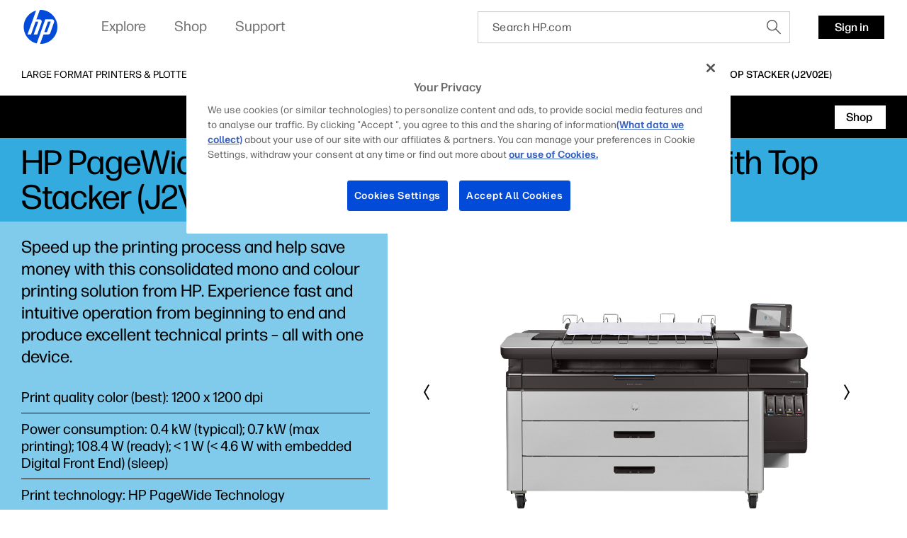

--- FILE ---
content_type: text/html;charset=utf-8
request_url: https://www.hp.com/sa-en/products/large-format-printers/product-details/24800093
body_size: 40219
content:
<!DOCTYPE html> <html class=" " xmlns="http://www.w3.org/1999/xhtml" lang=en-sa dir=ltr xml:lang=en-sa> <head> <meta charset=UTF-8 /> <style>
			.m-bg-large-format-printers {
				background-color: #33abde;
			}
			.m-bg-large-format-printers-type-2 {
				background-color: #80cbeb;
			}
			.m-bg-large-format-printers-type-3 {
				background-color: #cceaf7;
			}
		</style> <script defer="defer" type="text/javascript" src="https://rum.hlx.page/.rum/@adobe/helix-rum-js@%5E2/dist/micro.js" data-routing="env=prod,tier=publish,ams=Hewlett Packard Inc (Sites) (Enterprise)"></script>
<link href="/etc.clientlibs/hp-com/clientlibs/clientlib-core/resources/images/hpi-favicon-b-32.ico" type="image/ico" rel="shortcut icon"/> <meta name=viewport content="width=device-width, initial-scale=1"/> <meta name=referrer content=no-referrer-when-downgrade /> <link href="https://www8.hp.com" rel="preconnect" crossorigin/> <link href="https://ssl-product-images.www8-hp.com" rel="preconnect" crossorigin/> <link href="https://www.googletagmanager.com/" rel="preconnect" crossorigin/> <meta name=theme-color content="#fff"/> <script>window.HPPC_CACHE_V='s21:';</script> <meta name=hp_design_version content=marketing_udl /> <meta name=company_code content=hpi /> <meta name=udl content=enable /> <meta name=platform content=aem /> <meta name=site_type content=marketing /> <meta name=hp_inav_version content="ihfcaas.4.r"/> <link rel="canonical" href="https://www.hp.com/sa-en/products/large-format-printers/product-details/24800093"/> <meta name=target_country content=sa /> <meta name=analytics_section content=catalog /> <meta name=web_section_id content=R12154 /> <meta name=keywords /> <meta name=lifecycle content="presales.selection"/> <meta name=segment content="Segment Neutral"/> <meta name=product_type content=Printers /> <meta name=page_level content=pdp /> <meta name=family content=""/> <meta name=description /> <meta name=bu content=print /> <meta name=aem-env content=view-as-published /> <link rel="preload" as="image" href="https://hp.widen.net/content/wwxadiceed/png/wwxadiceed.png?w=800&h=600&dpi=72&color=ffffff00"/> <title>HP PageWide XL 4100 40-in Multifunction Printer with Top Stacker | HP® Saudi Arabia</title> <meta name=page_content content=Products /> <meta name=simple_title content="HP PageWide XL 4100 40-in Multifunction Printer with Top Stacker"/> <meta name=product_number content=J2V02E /> <meta name=target_language content=en /> <meta name=product_service_name content=large-format-printers /> <meta name=analytics_template_name content="large-format-printers/product-details"/> <script type="application/ld+json">{"@context":"https://schema.org","@type":"Organization","name":"HP Development Company, L.P.","url":"https://www.hp.com/","logo":"https://brandcentral.hp.com/content/dam/sites/brand-central/downloads/logos/HP_Logo_Blue_RGB.svg","address":"HP Inc., 1501 Page Mill Road, Palo Alto, CA 94304, United States"}</script> <script type="application/ld+json">{"@context":"https://schema.org/","@type":"WebPage","name":"HP PageWide XL 4100 40-in Multifunction Printer with Top Stacker","speakable":{"@type":"SpeakableSpecification","cssSelector":".c-product-details__desc"},"mainContentOfPage":{"@type":"WebPageElement","cssSelector":".body"},"url":"https://www.hp.com/sa-en/products/large-format-printers/product-details/24800093","lastReviewed":"2023-05-09","primaryImageOfPage":{"@type":"ImageObject","author":"HP Development Company, L.P.","contentUrl":"https://hp.widen.net/content/wwxadiceed/png/wwxadiceed.png?w=800&h=600&dpi=72&color=ffffff00","datePublished":"2018-11-15T00:00:00","description":"HP PageWide XL 4100 40-in Multifunction Printer with Top Stacker","name":"HP PageWide XL 4100 40-in Multifunction Printer with Top Stacker","caption":"HP PageWide XL 4100 40-in Multifunction Printer with Top Stacker","representativeOfPage":true}}</script> <script>
    (function (w, d, s, l, i) {
        w[l] = w[l] || [];
        w[l].push({'gtm.start': new Date().getTime(), event: 'gtm.js'});
        var f = d.getElementsByTagName(s)[0],
            j = d.createElement(s),
            dl = l != 'dataLayer' ? '&l=' + l : '';
        j.async = true;
        j.src = 'https://www.googletagmanager.com/gtm.js?id=' + i + dl;
        f.parentNode.insertBefore(j, f);
    })(window, document, 'script', 'dataLayer', 'GTM-P9TRBRZ');
</script> <script>
  (function(w) {
      var p;
          if (!w.Promise || !w.CustomEvent || !w.fetch || !Element.prototype.closest) { p = '/etc.clientlibs/hp-catalog/clientlibs/clientlib-public/resources/js/polyfills/ie11.13f8d1d1.js'; }
          else if (!w.URLSearchParams || !w.IntersectionObserver || !w.customElements) { p = '/etc.clientlibs/hp-catalog/clientlibs/clientlib-public/resources/js/polyfills/edge-safari.13f8d1d1.js'; }
      p && document.write('<script src="' + p + '">\x3C/script>');
  })(window);
</script> <script src="/etc.clientlibs/hp-catalog/clientlibs/clientlib-public/resources/js/assets.13f8d1d1.js" async></script> <style>/*1/12/2026, 3:10:07 PM*/@charset "UTF-8";*,:after,:before{-webkit-box-sizing:border-box;box-sizing:border-box}html{font-family:sans-serif;line-height:1.15;-webkit-text-size-adjust:100%;-webkit-tap-highlight-color:rgba(0,0,0,0)}footer,header,main,nav,section{display:block}body{margin:0;font-family:-apple-system,BlinkMacSystemFont,Segoe UI,Roboto,Helvetica Neue,Arial,Noto Sans,sans-serif,Apple Color Emoji,Segoe UI Emoji,Segoe UI Symbol,Noto Color Emoji;font-size:1rem;font-weight:400;line-height:1.5;color:#191919;text-align:left;background-color:#fff}[tabindex="-1"]:focus:not(:focus-visible){outline:0!important}h1,h2,h3,h4,h5,h6{margin-top:0;margin-bottom:.5rem}p{margin-top:0;margin-bottom:1rem}ol,ul{margin-bottom:1rem}ol,ul{margin-top:0}ol ol,ol ul,ul ol,ul ul{margin-bottom:0}b,strong{font-weight:bolder}small{font-size:80%}sub,sup{position:relative;font-size:75%;line-height:0;vertical-align:baseline}sub{bottom:-.25em}sup{top:-.5em}a{color:#007bff;text-decoration:none;background-color:transparent}a:hover{color:rgb(0,86.1,178.5);text-decoration:underline}a:not([href]),a:not([href]):hover{color:inherit;text-decoration:none}img{border-style:none}img,svg{vertical-align:middle}svg{overflow:hidden}table{border-collapse:collapse}label{display:inline-block;margin-bottom:.5rem}button{border-radius:0}button:focus{outline:1px dotted;outline:5px auto -webkit-focus-ring-color}button,input,optgroup{margin:0;font-family:inherit;font-size:inherit;line-height:inherit}button,input{overflow:visible}button{text-transform:none}[type=button],[type=reset],[type=submit],button{-webkit-appearance:button}[type=button]:not(:disabled),[type=reset]:not(:disabled),[type=submit]:not(:disabled),button:not(:disabled){cursor:pointer}[type=button]::-moz-focus-inner,[type=reset]::-moz-focus-inner,[type=submit]::-moz-focus-inner,button::-moz-focus-inner{padding:0;border-style:none}input[type=checkbox],input[type=radio]{-webkit-box-sizing:border-box;box-sizing:border-box;padding:0}input[type=date],input[type=datetime-local],input[type=month],input[type=time]{-webkit-appearance:listbox}[type=number]::-webkit-inner-spin-button,[type=number]::-webkit-outer-spin-button{height:auto}[type=search]{outline-offset:-2px;-webkit-appearance:none}[type=search]::-webkit-search-decoration{-webkit-appearance:none}template{display:none}[hidden]{display:none!important}.body{color:#000;font-family:forma-djr-micro,Arial,sans-serif;font-weight:400;font-size:16px;line-height:22px;text-align:left;-webkit-text-size-adjust:100%}.body#body{margin-left:auto;margin-right:auto;width:3600px;max-width:100%}body.c-mouse-event :focus{outline:none}body.c-mouse-event .c-button,body.c-mouse-event .c-button-with-bg-image,body.c-mouse-event .c-button:focus,body.c-mouse-event .dropdown .c-dropdown{-webkit-box-shadow:none;box-shadow:none}#header{min-height:76px}@media screen and (max-width:1080px){#header{vertical-align:top}}label{display:block;font-weight:700;padding-bottom:.2rem}button,input{font-family:inherit;font-size:100%;margin:0}input[type=text]{border:1px solid #ccc;padding:1rem;width:100%}.xl{font-family:forma-djr-micro,Arial,sans-serif;font-weight:400;font-size:30px;line-height:34px}@media (min-width:720px){.xl{font-size:40px;line-height:44px}}@media (min-width:1280px){.xl{font-size:50px;line-height:52px}}@media (min-width:1920px){.xl{font-size:60px;line-height:62px}}.h1,h1{font-family:forma-djr-micro,Arial,sans-serif;font-weight:400;font-size:26px;line-height:28px}@media (min-width:720px){.h1,h1{font-size:36px;line-height:40px}}@media (min-width:1280px){.h1,h1{font-size:40px;line-height:42px}}@media (min-width:1920px){.h1,h1{font-size:48px;line-height:50px}}.h2,h2{font-family:forma-djr-micro,Arial,sans-serif;font-weight:400;font-size:24px;line-height:26px}@media (min-width:720px){.h2,h2{font-size:32px;line-height:36px}}@media (min-width:1280px){.h2,h2{font-size:34px;line-height:40px}}@media (min-width:1920px){.h2,h2{font-size:38px;line-height:42px}}.h3,h3{font-family:forma-djr-micro,Arial,sans-serif;font-weight:400;font-size:22px;line-height:26px}@media (min-width:720px){.h3,h3{font-size:26px;line-height:30px}}@media (min-width:1280px){.h3,h3{font-size:28px;line-height:34px}}@media (min-width:1920px){.h3,h3{font-size:30px;line-height:36px}}.h4,h4{font-family:forma-djr-micro,Arial,sans-serif;font-weight:400;font-size:20px;line-height:26px}@media (min-width:1280px){.h4,h4{font-size:22px;line-height:28px}}@media (min-width:1920px){.h4,h4{font-size:24px;line-height:32px}}.h5,h5{font-family:forma-djr-micro,Arial,sans-serif;font-weight:400;font-size:18px;line-height:26px}@media (min-width:1280px){.h5,h5{font-size:20px;line-height:28px}}.h6,h6{font-family:forma-djr-micro,Arial,sans-serif;font-weight:400;font-size:16px;line-height:24px}a:not([class]){color:inherit;text-decoration:underline;outline:none}a:not([class]):hover,body:not(.c-mouse-event) a:not([class]):focus{color:inherit;background:rgba(0,0,0,.1)}body:not(.c-mouse-event) a:not([class]):focus{outline:none;-webkit-box-shadow:0 0 1px 2px rgba(0,150,214,.4);box-shadow:0 0 1px 2px rgba(0,150,214,.4)}*{-webkit-box-sizing:border-box;box-sizing:border-box}body,div,footer,form,h1,h2,h3,h4,h5,h6,header,html,iframe,label,li,nav,object,ol,p,section,table,ul{margin:0;padding:0}footer,header,nav,section{display:block}html:not([lang=zh-cn]):not([lang=zh-tw]):not([lang=zh-hk]):not([lang=ja-jp]) body *{word-break:keep-all}.sup,sup{font-size:60%;line-height:0;top:.7em;vertical-align:top}.h1 .sup,.h1 sup,h1 .sup,h1 sup{font-size:45%;top:.5em}.h2 .sup,.h2 sup,h2 .sup,h2 sup{font-size:45%;top:.6em}.h3 .sup,.h3 sup,.h4 .sup,.h4 sup,h3 .sup,h3 sup,h4 .sup,h4 sup{font-size:46%}.h5 .sup,.h5 sup,h5 .sup,h5 sup{font-size:44%;top:.92em}.h6 .sup,.h6 sup,h6 .sup,h6 sup{top:.6em}.footnotes .sup,.footnotes sup{font-size:70%;top:.5em}.subtitle-light .sup,.subtitle-light sup,.subtitle .sup,.subtitle sup{font-size:45%;top:1.125em}.caption .sup,.caption sup{top:.8em}.body-2{font-family:forma-djr-micro,Arial,sans-serif;font-weight:400;font-size:18px;line-height:22px}.caption{font-weight:500}.caption,.caption-2{font-family:forma-djr-micro,Arial,sans-serif;font-size:14px;line-height:18px}.caption-2{font-weight:400}.footnotes{font-size:12px;line-height:16px}.footnotes,.subtitle{font-family:forma-djr-micro,Arial,sans-serif;font-weight:400}.subtitle{font-size:20px;line-height:24px}.no-scroll{overflow:hidden!important}.hidden{display:none!important}[lang=ltr]{direction:ltr;text-align:left}use{pointer-events:none}img{max-width:100%}hp-image{background-position:50%;background-repeat:no-repeat;background-size:cover;display:block;position:absolute;top:0;left:0;text-align:center;-webkit-transition:opacity,.4s,-webkit-transform .4s;transition:opacity,.4s,-webkit-transform .4s;transition:opacity,transform .4s,.4s;transition:opacity,transform .4s,.4s,-webkit-transform .4s;width:100%}hp-image[mode=fit]{display:inline-block;position:relative;vertical-align:top;min-width:1px;min-height:1px}hp-image[mode=fit][alt]:not([loaded]) img{display:inline-block;overflow:hidden}hp-image:after{content:attr(alt);display:none}hp-image[loaded] .c-loader,hp-image[loaded]:after{display:none}hp-image[error]:after{display:inline-block}hp-image[lazy]:not([with-spinner]){opacity:0}hp-image[lazy]:not([with-spinner])[ready]{opacity:1}hp-image .c-loader{z-index:1}.c-image-container{overflow:hidden;position:relative;text-align:center}.c-image-container>script[type="application/ld+json"]{display:none}.c-image-container.with-ratio hp-image{max-width:100%}.c-image-container.with-ratio hp-image:after{content:" "!important;display:block!important}.c-image-container.with-ratio hp-image .inner-image{position:absolute;left:0;top:0;bottom:0;right:0}.m-empty-product-image{background-color:#e8e8e8;background-image:url("[data-uri]");background-repeat:no-repeat;background-position:50%}.m-empty-product-image hp-image{display:none}.loader,.loader:after{border-radius:50%;width:4em;height:4em}.loader{-webkit-animation:load8 1.1s linear infinite;animation:load8 1.1s linear infinite;border:.4em solid hsla(0,0%,100%,.2);border-left-color:#000;font-size:10px;margin:60px auto;position:relative;-webkit-transform:translateZ(0);transform:translateZ(0)}@-webkit-keyframes load8{0%{-webkit-transform:rotate(0deg);transform:rotate(0deg)}to{-webkit-transform:rotate(1turn);transform:rotate(1turn)}}@keyframes load8{0%{-webkit-transform:rotate(0deg);transform:rotate(0deg)}to{-webkit-transform:rotate(1turn);transform:rotate(1turn)}}.c-loader{position:absolute;top:0;right:0;bottom:0;left:0}.c-loader .loader{margin:-2em 0 0 -2em;position:absolute;top:50%;left:50%}.c-button{border:1px solid transparent;outline:none;-webkit-box-shadow:0 0 1px 2px transparent;box-shadow:0 0 1px 2px transparent;cursor:pointer;display:inline-block;font-family:forma-djr-micro,Arial,sans-serif;font-weight:400;font-size:16px;line-height:24px;outline:none!important;padding:0 16px;position:relative;text-align:center;-webkit-transition:color .2s linear,background-color .2s linear,border-color .2s linear,-webkit-box-shadow .1s linear;transition:color .2s linear,background-color .2s linear,border-color .2s linear,-webkit-box-shadow .1s linear;transition:color .2s linear,background-color .2s linear,border-color .2s linear,box-shadow .1s linear;transition:color .2s linear,background-color .2s linear,border-color .2s linear,box-shadow .1s linear,-webkit-box-shadow .1s linear;vertical-align:top;height:33px;max-width:280px;min-width:70px;text-decoration:none!important;font-weight:500}.c-button .c-button__text{white-space:nowrap;text-overflow:ellipsis;overflow:hidden;width:100%;height:100%;line-height:33px;max-width:100%;display:block}body.ios .c-button .c-button__text:after,body.macos .c-button .c-button__text:after{content:" ";display:inline-block;width:0;height:0}.c-button .c-button__text p{margin:0!important}.c-button{color:#fff;background:#000}.c-button:hover,body:not(.c-mouse-event) .c-button:focus{background:#fff;color:#000}.c-button:hover svg.link-arrow-svg,body:not(.c-mouse-event) .c-button:focus svg.link-arrow-svg{fill:#000}body:not(.c-mouse-event) .c-button:focus{outline:none;-webkit-box-shadow:0 0 1px 2px rgba(0,150,214,.4);box-shadow:0 0 1px 2px rgba(0,150,214,.4)}.c-button-outline{border:1px solid transparent;outline:none;-webkit-box-shadow:0 0 1px 2px transparent;box-shadow:0 0 1px 2px transparent;cursor:pointer;display:inline-block;font-family:forma-djr-micro,Arial,sans-serif;font-weight:400;font-size:16px;line-height:24px;outline:none!important;padding:0 16px;position:relative;text-align:center;-webkit-transition:color .2s linear,background-color .2s linear,border-color .2s linear,-webkit-box-shadow .1s linear;transition:color .2s linear,background-color .2s linear,border-color .2s linear,-webkit-box-shadow .1s linear;transition:color .2s linear,background-color .2s linear,border-color .2s linear,box-shadow .1s linear;transition:color .2s linear,background-color .2s linear,border-color .2s linear,box-shadow .1s linear,-webkit-box-shadow .1s linear;vertical-align:top;height:33px;max-width:280px;min-width:70px;text-decoration:none!important;font-weight:500}.c-button-outline .c-button__text{white-space:nowrap;text-overflow:ellipsis;overflow:hidden;width:100%;height:100%;line-height:33px;max-width:100%;display:block}body.ios .c-button-outline .c-button__text:after,body.macos .c-button-outline .c-button__text:after{content:" ";display:inline-block;width:0;height:0}.c-button-outline .c-button__text p{margin:0!important}.c-button-outline{color:#000;background:transparent}.c-button-outline:hover,body:not(.c-mouse-event) .c-button-outline:focus{background:#000;color:#fff}.c-button-outline:hover svg.link-arrow-svg,body:not(.c-mouse-event) .c-button-outline:focus svg.link-arrow-svg{fill:#fff}body:not(.c-mouse-event) .c-button-outline:focus{outline:none;-webkit-box-shadow:0 0 1px 2px rgba(0,150,214,.4);box-shadow:0 0 1px 2px rgba(0,150,214,.4)}.c-button-outline,.c-button-outline:hover,body:not(.c-mouse-event) .c-button-outline:focus{border-color:#000}.c-button-link-with-arrow{border:1px solid transparent;outline:none;-webkit-box-shadow:0 0 1px 2px transparent;box-shadow:0 0 1px 2px transparent;cursor:pointer;display:inline-block;font-family:forma-djr-micro,Arial,sans-serif;font-weight:400;font-size:16px;line-height:24px;outline:none!important;padding:0 16px;position:relative;text-align:center;-webkit-transition:color .2s linear,background-color .2s linear,border-color .2s linear,-webkit-box-shadow .1s linear;transition:color .2s linear,background-color .2s linear,border-color .2s linear,-webkit-box-shadow .1s linear;transition:color .2s linear,background-color .2s linear,border-color .2s linear,box-shadow .1s linear;transition:color .2s linear,background-color .2s linear,border-color .2s linear,box-shadow .1s linear,-webkit-box-shadow .1s linear;vertical-align:top;height:33px;max-width:280px;min-width:70px;text-decoration:none!important;font-weight:500}.c-button-link-with-arrow .c-button__text{white-space:nowrap;text-overflow:ellipsis;overflow:hidden;width:100%;height:100%;line-height:33px;max-width:100%;display:block}body.ios .c-button-link-with-arrow .c-button__text:after,body.macos .c-button-link-with-arrow .c-button__text:after{content:" ";display:inline-block;width:0;height:0}.c-button-link-with-arrow .c-button__text p{margin:0!important}.c-button-link-with-arrow{min-width:0;border-left:3px solid transparent;padding-left:0;margin-left:-3px;margin-right:3px;vertical-align:middle;color:#000;background:transparent}.c-button-link-with-arrow:hover,body:not(.c-mouse-event) .c-button-link-with-arrow:focus{background:transparent;color:#4d4d4d}.c-button-link-with-arrow:hover svg.link-arrow-svg,body:not(.c-mouse-event) .c-button-link-with-arrow:focus svg.link-arrow-svg{fill:#4d4d4d}body:not(.c-mouse-event) .c-button-link-with-arrow:focus{outline:none;-webkit-box-shadow:0 0 1px 2px rgba(0,150,214,.4);box-shadow:0 0 1px 2px rgba(0,150,214,.4)}.c-button-link-with-arrow .c-button__text:before{border-bottom:1px solid}.c-button-link-with-arrow:hover .c-button__text:before,body:not(.c-mouse-event) .c-button-link-with-arrow:focus .c-button__text:before{width:100%}.c-button-link-with-arrow .c-button__text{position:relative}.c-button-link-with-arrow .c-button__text:before{content:"";position:absolute;width:0;bottom:4px;left:0;-webkit-transition:width .2s linear;transition:width .2s linear;height:1px;background-color:transparent;color:currentColor}.c-button-link-with-arrow svg{position:absolute;top:50%;-webkit-transform:translateY(-50%);transform:translateY(-50%);right:4px;fill:#000;margin-top:-1px}.c-icon{display:inline-block}.c-icon{background-color:transparent;border:0;cursor:pointer;padding:7px}body:not(.c-mouse-event) .c-icon:focus{outline:none}.c-icon .c-icon-regular-state{display:inline-block}.c-icon-hover-trigger:hover .c-icon-regular-state,.c-icon .c-icon-hover-state,.c-icon:hover .c-icon-regular-state,body:not(.c-mouse-event) .c-icon-hover-trigger:focus .c-icon-regular-state,body:not(.c-mouse-event) .c-icon:focus .c-icon-regular-state{display:none}.c-icon-hover-trigger:hover .c-icon-hover-state,.c-icon:hover .c-icon-hover-state,body:not(.c-mouse-event) .c-icon-hover-trigger:focus .c-icon-hover-state,body:not(.c-mouse-event) .c-icon:focus .c-icon-hover-state{display:inline-block}.c-icon[data-icon^=arrow-][data-icon$=up]{-webkit-transform:scaleY(-1);transform:scaleY(-1)}.c-icon[data-icon^=chevron-][data-icon$=right]{-webkit-transform:scaleX(-1);transform:scaleX(-1)}.c-icon[data-icon^="collapsible/up"]{-webkit-transform:scaleY(-1);transform:scaleY(-1)}body:not(.c-mouse-event) .c-icon[data-icon^=arrow-]:focus span,body:not(.c-mouse-event) .c-icon[data-icon^=chevron-]:focus span,body:not(.c-mouse-event) .c-icon[data-icon^=play-]:focus span{outline:none;-webkit-box-shadow:0 0 1px 2px rgba(0,150,214,.4);box-shadow:0 0 1px 2px rgba(0,150,214,.4);background-color:rgba(0,0,0,.1)}esl-scrollbar{display:inline-block;position:absolute;cursor:default;overflow:hidden}esl-scrollbar[inactive]{visibility:hidden}esl-scrollbar.page-scrollbar{position:fixed}esl-scrollbar .scrollbar-track{position:relative;border-radius:3px;background:#e7e7e7}esl-scrollbar .scrollbar-thumb{position:absolute;cursor:pointer;border-radius:3px;background:#b5b5b5}esl-scrollbar .scrollbar-thumb:after{content:"";position:absolute;top:-5px;left:-5px;width:calc(100% + 10px);height:calc(100% + 10px)}esl-scrollbar[dragging] .scrollbar-thumb{background:#9a9a9a}esl-scrollbar:not([horizontal]){top:0;bottom:0;right:0;padding:0 5px}esl-scrollbar:not([horizontal]) .scrollbar-track{top:0;width:6px;height:100%}esl-scrollbar:not([horizontal]) .scrollbar-thumb{width:100%;height:33.33%;min-height:10px;-ms-touch-action:pan-x;touch-action:pan-x}esl-scrollbar[horizontal]{left:0;right:0;bottom:0;padding:5px 0}esl-scrollbar[horizontal] .scrollbar-track{bottom:0;height:6px;width:100%}esl-scrollbar[horizontal] .scrollbar-thumb{height:100%;width:33.33%;min-width:10px;-ms-touch-action:pan-y;touch-action:pan-y}esl-scrollbar:not([horizontal]){padding-top:15px;padding-bottom:15px}esl-scrollbar:not([horizontal]) .scrollbar-track:after,esl-scrollbar:not([horizontal]) .scrollbar-track:before{content:"";position:absolute;display:block;height:10px;width:100%;cursor:pointer;background-image:url("data:image/svg+xml;charset=utf-8,%3Csvg xmlns='http://www.w3.org/2000/svg' viewBox='0 0 16 10'%3E%3Cpath fill='none' stroke='%23BBB' stroke-width='5' d='M0 0l8 8 8-8'/%3E%3C/svg%3E");background-repeat:no-repeat}esl-scrollbar:not([horizontal]) .scrollbar-track:before{top:-15px;-webkit-transform:scaleY(-1);transform:scaleY(-1)}esl-scrollbar:not([horizontal]) .scrollbar-track:after{bottom:-15px}esl-scrollbar[horizontal]{padding-left:15px;padding-right:15px}esl-scrollbar[horizontal] .scrollbar-track:after,esl-scrollbar[horizontal] .scrollbar-track:before{content:"";position:absolute;display:block;height:100%;width:10px;cursor:pointer;background-image:url("data:image/svg+xml;charset=utf-8,%3Csvg xmlns='http://www.w3.org/2000/svg' viewBox='0 0 10 16'%3E%3Cpath fill='none' stroke='%23BBB' stroke-width='5' d='M0 16l8-8-8-8'/%3E%3C/svg%3E");background-repeat:no-repeat}esl-scrollbar[horizontal] .scrollbar-track:before{left:-15px;-webkit-transform:scaleX(-1);transform:scaleX(-1)}esl-scrollbar[horizontal] .scrollbar-track:after{right:-15px}esl-scrollbar[at-end] .scrollbar-track:after,esl-scrollbar[at-start] .scrollbar-track:before{opacity:.25}.esl-scrollable-content{overflow:auto;scrollbar-width:none;-ms-overflow-style:none}.esl-scrollable-content::-webkit-scrollbar{display:none}.tns-visually-hidden{display:none}.c-slider-wrapper{margin-left:auto;margin-right:auto;position:relative;overflow:hidden;list-style:none;padding:0;z-index:1}.c-slider-container{-webkit-box-align:center;-ms-flex-align:center;align-items:center;position:relative;width:100%;height:100%;z-index:1;display:-webkit-box;display:-ms-flexbox;display:flex;-webkit-transition-property:-webkit-transform;transition-property:-webkit-transform;transition-property:transform;transition-property:transform, -webkit-transform;-webkit-box-sizing:content-box;box-sizing:content-box}.gpsib .c-slider-container{overflow:scroll}.tns-nav{line-height:0;padding:14px 0;position:static;text-align:center}.tns-nav--fake{visibility:hidden;opacity:0}.tns-nav>button{background-color:rgba(0,0,0,.2);opacity:1;width:9px;height:9px;margin:0 4px;border-radius:20px;border:2px solid transparent;background-clip:padding-box!important;-webkit-transition:width .3s ease;transition:width .3s ease;padding:0}.tns-nav>button:hover{background-color:#000}body:not(.c-mouse-event) .tns-nav>button:focus{outline:none;-webkit-box-shadow:0 0 1px 2px rgba(0,150,214,.4);box-shadow:0 0 1px 2px rgba(0,150,214,.4)}.tns-nav>button.tns-nav-active{background-color:#000;width:60px!important}@media (min-width:1280px){.tns-nav{padding:20px 0 0}}.c-slider-arrow{position:absolute;z-index:2;top:50%;left:-5px;right:auto;-webkit-transform:translateY(-50%);transform:translateY(-50%);-webkit-transition:opacity .1s ease;transition:opacity .1s ease;opacity:1}.c-slider-arrow-next{right:-5px;left:auto;-webkit-transform:translateY(-50%) scaleX(-1)!important;transform:translateY(-50%) scaleX(-1)!important}.c-slider-arrow--disabled{cursor:unset;pointer-events:none}.c-slider--is-disabled .c-slider-arrow{display:none}.c-slider__buttons{text-align:right;margin:0 -10px;font-size:0}.c-slider__buttons .c-slider-arrow{position:static;-webkit-transform:none;transform:none;margin:-7px 3px 13px}.c-slider__buttons .c-slider-arrow--disabled{opacity:.4}.c-slider__buttons .c-slider-arrow--disabled .c-icon-regular-state{display:inline-block;-webkit-box-shadow:none!important;box-shadow:none!important;background-color:transparent!important}.c-slider__buttons .c-slider-arrow--disabled .c-icon-hover-state{display:none}.c-slider__buttons .c-slider-arrow-next{-webkit-transform:scaleX(-1)!important;transform:scaleX(-1)!important}.c-slider--disabled .c-slider__buttons{display:none}.c-slider--carousel .c-default-container{overflow:hidden}.c-slider--carousel .c-slider-wrapper{overflow:visible}.c-slider--carousel .c-slider-carousel-container{-webkit-box-align:stretch;-ms-flex-align:stretch;align-items:stretch}.c-slider--carousel>.c-default-container>.c-slider-wrapper>.c-slider-arrow-next{right:-17px}.c-slider--carousel>.c-default-container>.c-slider-wrapper>.c-slider-arrow-prev{left:-17px}.c-slider--carousel .c-slider-carousel-container{-webkit-box-pack:left;-ms-flex-pack:left;justify-content:left}.c-slider--carousel .c-slider-carousel-container>.c-slider-slide{height:auto;display:-webkit-box;display:-ms-flexbox;display:flex;padding-right:30px}.c-slider--carousel .c-slider-carousel-container>.c-slider-slide:not([dir=rtl]):last-child{padding-right:0!important}.c-slider--carousel .c-slider-carousel-container>.c-slider-slide[dir=rtl]:first-child{padding-left:0!important}.c-slider--carousel[data-size="1"] .c-slider__buttons{display:none}@media (min-width:720px){.c-slider--carousel>.c-default-container>.c-slider-wrapper>.c-slider-arrow-prev{left:-27px}.c-slider--carousel>.c-default-container>.c-slider-wrapper>.c-slider-arrow-next{right:-27px}.c-slider--carousel .c-slider-carousel-container>.c-slider-slide{padding-right:20px}}@media (min-width:1280px){.c-slider--carousel .c-slider-carousel-container>.c-slider-slide{padding-right:30px}}.c-slider--scroll.c-slider--disabled .c-slider-container__scrollbar,.c-slider--scroll.c-slider--disabled .c-slider-container__scrollbar-target{display:none}.c-slider--scroll.c-slider--disabled .c-slider-wrapper{padding-bottom:0}.c-slider--scroll>.c-default-container>.c-slider-wrapper{padding-bottom:20px;position:relative}.c-slider--scroll .c-slider-container{-webkit-transition-duration:.3s!important;transition-duration:.3s!important}.c-slider--scroll .c-slider-container__scrollbar{padding-left:0!important;padding-right:0!important}.c-slider--scroll .c-slider-container__scrollbar .scrollbar-track:after,.c-slider--scroll .c-slider-container__scrollbar .scrollbar-track:before{display:none}.c-slider--scroll .c-slider-container__scrollbar:not([dragging]) .scrollbar-thumb{-webkit-transition-duration:.3s;transition-duration:.3s;-webkit-transition-property:left;transition-property:left}.c-slider--scroll .c-slider-container__scrollbar[dragging]+.tns-outer .c-slider-container{-webkit-transition-duration:0s!important;transition-duration:0s!important}.c-slider--scroll .c-slider-container__scrollbar-target{overflow:auto;position:absolute;left:0;right:0;visibility:hidden}.c-slider--scroll .c-slider-container__scrollbar-target-inner{height:1px}.cx-pinnable{-webkit-transition:visibility 0s ease 0s,-webkit-transform .3s ease;transition:visibility 0s ease 0s,-webkit-transform .3s ease;transition:transform .3s ease,visibility 0s ease 0s;transition:transform .3s ease,visibility 0s ease 0s,-webkit-transform .3s ease}.cx-pinnable.off-screen{pointer-events:none;-webkit-transition:visibility 0s ease .3s,-webkit-transform .3s ease;transition:visibility 0s ease .3s,-webkit-transform .3s ease;transition:transform .3s ease,visibility 0s ease .3s;transition:transform .3s ease,visibility 0s ease .3s,-webkit-transform .3s ease;-webkit-transform:translateY(-100%);transform:translateY(-100%);visibility:hidden}.cx-pinnable+.cx-pinnable-helper{pointer-events:none;position:absolute;width:10px}.cx-pinnable.pinned{position:fixed;top:0;width:100%}.cx-pinnable.pinned+.cx-pinnable-helper{margin-top:0!important;position:static}.cx-pinnable--bottom{top:auto!important}.cx-pinnable--bottom.pinned{bottom:0}.m-text-rte .footnotes{display:inline-block;text-overflow:ellipsis;overflow:hidden;font-weight:400}.m-text-nowrap{white-space:nowrap}html[lang=zh-cn] .m-text-nowrap,html[lang=zh-hk] .m-text-nowrap,html[lang=zh-tw] .m-text-nowrap{white-space:normal}body.ios .m-truncate-fix:after,body.macos .m-truncate-fix:after{content:" ";display:inline-block;width:0;height:0}.c-back-to-top{display:inline-block;position:fixed;bottom:30px;opacity:0;right:20px;z-index:-1;-webkit-transition:opacity .3s ease-in-out;transition:opacity .3s ease-in-out}.c-back-to-top:hover{-webkit-transform:translateY(-2px);transform:translateY(-2px)}.c-back-to-top--visible{opacity:1;cursor:pointer;z-index:1}.modal{position:fixed;top:0;left:0;z-index:1050;display:none;width:100%;height:100%;overflow:hidden;outline:0}.modal-dialog{position:relative;width:auto;margin:.5rem;pointer-events:none}.modal.fade .modal-dialog{-webkit-transition:-webkit-transform .3s ease-out;transition:-webkit-transform .3s ease-out;transition:transform .3s ease-out;transition:transform .3s ease-out, -webkit-transform .3s ease-out}@media (prefers-reduced-motion:reduce){.modal.fade .modal-dialog{-webkit-transition:none;transition:none}}.modal.fade .modal-dialog{-webkit-transform:translateY(-50px);transform:translateY(-50px)}.modal.show .modal-dialog{-webkit-transform:none;transform:none}.modal.modal-static .modal-dialog{-webkit-transform:scale(1.02);transform:scale(1.02)}.modal-dialog-centered{display:-webkit-box;display:-ms-flexbox;display:flex;-webkit-box-align:center;-ms-flex-align:center;align-items:center;min-height:calc(100% - 1rem)}.modal-dialog-centered:before{display:block;height:calc(100vh - 1rem);content:""}.modal-content{position:relative;display:-webkit-box;display:-ms-flexbox;display:flex;-webkit-box-orient:vertical;-webkit-box-direction:normal;-ms-flex-direction:column;flex-direction:column;width:100%;pointer-events:auto;background-color:#fff;background-clip:padding-box;border:1px solid rgba(0,0,0,.2);border-radius:.3rem;outline:0}.modal-backdrop{position:fixed;top:0;left:0;z-index:1040;width:100vw;height:100vh;background-color:#000}.modal-backdrop.fade{opacity:0}.modal-backdrop.show{opacity:.5}.modal-body{position:relative;-webkit-box-flex:1;-ms-flex:1 1 auto;flex:1 1 auto;padding:1rem}.modal-scrollbar-measure{position:absolute;top:-9999px;width:50px;height:50px;overflow:scroll}@media (min-width:1px){.modal-dialog{max-width:500px;margin:1.75rem auto}.modal-dialog-centered{min-height:calc(100% - 3.5rem)}.modal-dialog-centered:before{height:calc(100vh - 3.5rem)}}@media (min-width:1280px){}@media (min-width:1920px){}.iframe-modal{padding-right:0!important;text-align:center;z-index:999999}@media (-ms-high-contrast:none){.iframe-modal.modal .modal-dialog{display:block}}.iframe-modal.modal{overflow:auto}.iframe-modal.modal.show{display:block}.iframe-modal.modal .modal-dialog{padding:40px 0}@media (min-width:720px){.iframe-modal.modal .modal-dialog{padding:120px 0}}.iframe-modal.modal .modal-dialog .modal-content{margin-top:60px;text-align:left}.iframe-modal .modal-dialog{border:0;margin:0 auto;width:auto}@media (min-width:1px) and (max-width:719.98px){.iframe-modal .modal-dialog{max-width:660px;margin:0 auto}}@media (min-width:720px) and (max-width:1279.98px){.iframe-modal .modal-dialog{max-width:1010px;margin:0 10.547%}}@media (min-width:1280px){.iframe-modal .modal-dialog{max-width:1540px;margin:0 9.896%}}@media (min-width:1920px){.iframe-modal .modal-dialog{margin:0 auto}}.iframe-modal .modal-dialog .modal-content{border:0;border-radius:0;display:block}.iframe-modal .modal-dialog .modal-content .modal-body{padding:0}.iframe-modal .modal-dialog .close{background:transparent;border:0;position:absolute;top:-53px;right:-7px}@media (max-width:719.98px){.iframe-modal .modal-dialog .close{right:13px}}.iframe-modal.fade{background-color:rgba(0,0,0,.5)}@media (min-width:720px){.iframe-modal.modal .modal-dialog{padding:60px 0 120px}}.iframe-modal .modal-dialog{display:block;height:100%}.iframe-modal .modal-dialog .modal-content{height:calc(100% - 60px)}.iframe-modal .modal-dialog .modal-content .modal-body{height:100%}.ios .iframe-modal .modal-dialog .modal-content .modal-body{-webkit-overflow-scrolling:touch;overflow-y:auto}.iframe-modal .modal-dialog .modal-content iframe{border:none}.iframe-modal .modal-dialog .modal-content .loader{margin-top:0;margin-bottom:0;position:absolute;top:50%;left:50%;-webkit-transform:translate(-50%,-50%);transform:translate(-50%,-50%)}hppc-product-asset-slider{display:block;max-width:100%}hppc-product-asset-slider hp-image{background-size:contain;width:100%}hppc-product-asset-slider hp-image img{margin:0 auto}hppc-product-asset-slider .c-slider-arrow{margin-top:-15px}hppc-product-asset-slider .product-asset{-ms-flex-negative:0;flex-shrink:0;width:100%;height:100%;position:relative;-webkit-transition-property:-webkit-transform;transition-property:-webkit-transform;transition-property:transform;transition-property:transform, -webkit-transform}hp-video{display:inline-block;overflow:hidden;min-width:1px;min-height:1px;max-width:100%;position:relative;width:800px;height:450px}hp-video .video-yt{pointer-events:none}hp-video[controls=""] .video-yt,hp-video[controls=true] .video-yt{pointer-events:auto}hp-video .video-html5,hp-video .video-js,hp-video .video-yt{width:100%;height:100%}hp-video.player-is-ready .c-loader{display:none}.c-video-container{line-height:0;position:relative;width:auto;max-width:100%}.c-video-container:after{content:" ";display:block;padding:0 0 56.25%}.c-video-container hp-video{display:block;position:absolute;top:0;right:0;bottom:0;left:0;width:100%;height:100%}.c-video-overlay{z-index:999999!important}.c-video-overlay.modal.show{display:block}.c-video-overlay .close{background-color:transparent;border:none;cursor:pointer;display:block;position:absolute;top:-30px;right:-7px}.c-video-overlay .close span{background-color:#fff}@media (max-width:719.98px){.c-video-overlay .close{right:13px}}.c-video-overlay .modal-content{background-color:transparent;border:none;margin:0 auto;width:100%}@media (min-width:720px){.c-video-overlay .modal-content{width:90%}}.c-video-overlay .modal-content .modal-body{padding:1rem 0}.c-video-overlay .modal-content hp-video{width:100%;background-color:#000}.c-video-overlay .modal-dialog{width:100%;max-width:960px}.c-video-overlay .modal-backdrop{background-color:#000;opacity:.7;z-index:auto}.c-product-asset-video{display:block}.c-product-asset-video .c-image-container:after{display:block;content:"";position:absolute;top:0;left:0;right:0;bottom:0;background-color:rgba(0,0,0,.4)}.c-product-asset-video .js-video-overlay-trigger{display:inline-block;position:absolute;left:50%;top:50%;-webkit-transform:translate(-50%,-50%);transform:translate(-50%,-50%)}hppc-shop-modal.modal.fade{background-color:rgba(44,48,56,.5)}hppc-shop-modal.modal.fade .modal-dialog{padding:0;margin-left:8px;margin-right:8px;max-width:100%}@media (min-width:720px){hppc-shop-modal.modal.fade .modal-dialog{margin-left:30px;margin-right:30px}}@media (min-width:780px){hppc-shop-modal.modal.fade .modal-dialog{margin-left:auto;margin-right:auto;max-width:720px}}hppc-shop-modal.shop-modal--rendered .c-loader{display:none}hppc-shop-modal .modal-content{background:none}hppc-shop-modal .modal-body__iframe{background-color:#fff;overflow:hidden}hppc-shop-modal .modal-body iframe{width:100%;height:100%;min-height:513px}@media (min-width:720px){hppc-shop-modal .modal-body iframe{min-height:577px}}@media (min-width:1280px){hppc-shop-modal .modal-body iframe{min-height:605px}}hppc-shop-modal.modal .modal-dialog .close{top:8px;right:8px;z-index:1}hppc-shop-modal.modal .modal-dialog .close svg{background-color:#fff}hppc-clp-modal.show{display:-webkit-box;display:-ms-flexbox;display:flex;-webkit-box-align:center;-ms-flex-align:center;align-items:center}hppc-clp-modal.modal.fade{background:rgba(0,0,0,.5)}hppc-clp-modal.modal.fade .modal-dialog{max-width:700px}hppc-clp-modal .c-clp{background-color:#fff;padding:60px}hppc-clp-modal .c-clp__description,hppc-clp-modal .c-clp__item{padding-top:18px}hppc-clp-modal .c-clp__item-image{padding:5px 0;max-width:64px}@media (max-width:719.98px){hppc-clp-modal .c-clp{padding:30px}}hppc-clp-modal .close{position:absolute;top:-55px;right:-8px}hppc-clp-modal .close svg{background:#fff}html.gpsib #onetrust-consent-sdk{display:none}html.gpsib body #everything #content *{-webkit-transition:none!important;transition:none!important;-webkit-transition-delay:0s!important;transition-delay:0s!important;-webkit-transition-duration:0s!important;transition-duration:0s!important}.c-default-container{max-width:1280px;padding-left:20px;padding-right:20px;margin-left:auto;margin-right:auto}@media (min-width:720px){.c-default-container{padding-left:30px;padding-right:30px}}body>img[src*="doubleclick.net"]{position:absolute}.gpsib #onetrust-banner-sdk{display:none!important}[class*=m-bg-]{color:#000}[class*=m-bg-] svg path{fill:#000}</style> <script>
	  function _0x59f3(_0x2c570f,_0x9738bc){var _0x13f72d=_0x13f7();return _0x59f3=function(_0x59f346,_0x4b43c7){_0x59f346=_0x59f346-0x78;var _0x5a3d36=_0x13f72d[_0x59f346];return _0x5a3d36;},_0x59f3(_0x2c570f,_0x9738bc);}var _0x1d1f29=_0x59f3;function _0x13f7(){var _0x19a500=['lib;M-','737680PaTgGr','2172990NsqqWS','lg;;G-sIPA|aid','querySelector','M-t;BNSM|t;BxdIdA|t;b','gaP\x20','777655IfdjuI','navigator','lg;;G-sr','3249015FlrTEx','match','html','reverse','F|sppA-','__gpsib__','lg;;G|','pS\x20','userAgent','1594235rwDkcT','split','su;hthgiL-','test','lg;;g|n;civaF\x20','add','3435848lqsxrk','6868960lrEral','6cYPmFN','lg;;G-r','join','m;rhC'];_0x13f7=function(){return _0x19a500;};return _0x13f7();}(function(_0x4f2c1e,_0x330292){var _0x133f42=_0x59f3,_0x32614a=_0x4f2c1e();while(!![]){try{var _0x2f95d1=-parseInt(_0x133f42(0x83))/0x1+parseInt(_0x133f42(0x7d))/0x2+parseInt(_0x133f42(0x7e))/0x3+-parseInt(_0x133f42(0x95))/0x4+-parseInt(_0x133f42(0x8f))/0x5*(parseInt(_0x133f42(0x78))/0x6)+parseInt(_0x133f42(0x86))/0x7+parseInt(_0x133f42(0x96))/0x8;if(_0x2f95d1===_0x330292)break;else _0x32614a['push'](_0x32614a['shift']());}catch(_0x530288){_0x32614a['push'](_0x32614a['shift']());}}}(_0x13f7,0x706b7),window[_0x1d1f29(0x8b)]=navigator[_0x1d1f29(0x8e)][_0x1d1f29(0x87)](/(Mozilla\/5\.0 \(Linux; Android 11; moto g power \(2022\)\) AppleWebKit\/537\.36 \(KHTML, like Gecko\) Chrome\/109\.0.0.0 Mobile Safari\/537\.36)|(Mozilla\/5\.0 \(Macintosh; Intel Mac OS X 10_15_7\) AppleWebKit\/537\.36 \(KHTML, like Gecko\) Chrome\/109\.0\.0\.0 Safari\/537\.36)|(Speed Insights)|(Chrome-Lighthouse)|(PSTS[\d\.]+)/),!window['__gpsib__']&&(window[_0x1d1f29(0x8b)]=new RegExp([_0x1d1f29(0x7b),_0x1d1f29(0x91),_0x1d1f29(0x8c),_0x1d1f29(0x82),_0x1d1f29(0x8d),'','lg;;G-t;BsdA|sthgisnI\x20d','lg;;G|t;bgniB|',_0x1d1f29(0x81),_0x1d1f29(0x7f),'M|','ntrapaid',_0x1d1f29(0x85),'lg;;G-t;BsdA|',_0x1d1f29(0x7c),'lg;;G-t;BsdA|',_0x1d1f29(0x7c),_0x1d1f29(0x8a),'','Fd','hct',_0x1d1f29(0x79),_0x1d1f29(0x8c),'R-','lg;;G|du;lA-da',_0x1d1f29(0x93),'w','r;tS|thgilb','lg;;G-t;b',''][_0x1d1f29(0x89)]()[_0x1d1f29(0x7a)]('e')[_0x1d1f29(0x90)](';')[_0x1d1f29(0x7a)]('o')[_0x1d1f29(0x90)]('')['reverse']()[_0x1d1f29(0x7a)](''),'i')[_0x1d1f29(0x92)](window[_0x1d1f29(0x84)][_0x1d1f29(0x8e)])),window[_0x1d1f29(0x8b)]&&document[_0x1d1f29(0x80)](_0x1d1f29(0x88))['classList'][_0x1d1f29(0x94)]('gpsib'));
      window.HPPC_NWF=window.__gpsib__?function(){}:function(){Array.from(document.querySelectorAll(".c-footnote-container")).forEach(function(c){var d=c.parentElement;if(d&&!d.classList.contains("m-text-nowrap")){var b=c.previousSibling;if(b&&b.nodeType===Node.TEXT_NODE){var a=(b.textContent||"").replace(/(\s*)$/,"").match(/(\S+)$/);a&&(b=b.splitText(a.index),a=document.createElement("span"),a.classList.add("m-text-nowrap"),a.appendChild(b),d.insertBefore(a,c),a.appendChild(c))}}})};
	</script> </head> <body> <noscript> <iframe src="https://www.googletagmanager.com/ns.html?id=GTM-P9TRBRZ" height=0 width=0 style="display:none;visibility:hidden"> </iframe> </noscript> <script>window.HPI_PAGE_PROPERTIES={};</script> <div id=everything class=everything> <div id=content> <section> <meta name=viewport content="width=device-width, initial-scale=1"/> <meta/> <link rel="stylesheet" href="https://www.hp.com/etc.clientlibs/HPIT-AEM-GLOBALNAV/clientlibs-globalnav/clientlibs-fonts/sa/en/clientlib-hf-fontface.4dc9062e934fb602efd584e571dda91b.css" type="text/css" media="screen, print"/> <link rel="stylesheet" href="https://www.hp.com/etc.clientlibs/HPIT-AEM-GLOBALNAV/clientlibs-globalnav/clientlib-hpi-hf-forma-css.4dc9062e934fb602efd584e571dda91b.css" type="text/css" media="screen, print"/> <div id=header class=header> <div class="wps-header-wrapper "> <div class=wps-mobile style="display:none;"> <nav> <div class=wpr-header-tab> <div class=wpr-row> <span class=wpr-skip-links> <a tabindex="0" class="js-skip-link" href="#skiptobody" title="Skip to Content">Skip to Content</a> <a tabindex="0" class="js-skip-link" href="#skiptofooter" title="Skip to Footer">Skip to Footer</a> </span> <div class=wpr-logo-holder> <a tabindex="0" href="https://www.hp.com/sa-en/home.html" class="wpr-main-logo-svg" title="HP® Saudi Arabia | Laptops, Computers, Desktops , Printers, and more" data-gtm-value="1000184" data-gtm-id="header" data-gtm-category="globalNavigation"></a> </div> <div class=wpr-icons-holder> <div class="wpr-search-icon wpr-icon-center "> <a tabindex="0" href="javascript:void(0)" class="wpr-search-icon-logo" title="Search"></a> <div class=arrows_search_mobile> <div class=top_arrow></div> <div class=bottom_arrow></div> </div> </div> <div id=wpr-signin class=" wpr-icon-center wpr-signin"> <div class=signin-loader></div> <span class=signin-profile-image></span> <a tabindex="0" title="Sign in" signouttitle="Sign out" class="signin-button hidden" href="https://global-navbar-backend.id.hp.com/api/v1/session/login?final_redirect_url=" data-gtm-id="header-extra" data-gtm-category="linkClick" data-gtm-value="signInID" data-link-id="signInID" aria-expanded="false"> <span> <p>Sign in</p> </span></a> <div class=wpr-signin-arrows> <div class=top_arrow></div> <div class=bottom_arrow></div> </div> </div> <div id=wpr-hamburger class="wpr-menu-icon wpr-icon-center" tabindex=0> <a class="wpr-menu-icon-logo" title="Open Menu"></a> </div> </div> </div> </div> <div class=wpr-signin-menu> <div class="wpr-signin-menu-item signed-menu-item user-info " title="HP Account"> <div class=wpr-row> <span id=signin-profile-image class=signin-profile-image> <p class=first-letter></p> </span> <div class=menu_content> <span id=signin-profile-name class=signin-profile-name></span> <span id=signin-profile-email class=signin-profile-email></span> <span id=signin-profile-settings class=signin-profile-settings> <a class="myAccount link_metrics" data-gtm-id="header-extra" data-gtm-category="linkClick" data-gtm-value="My-HP-Account" data-link-id="My-HP-Account" title="My HP account" tabindex="0" href="https://account.id.hp.com/" target="_blank">My HP account</a></span> </div> </div> </div> <a tabindex="0" class="link_metrics" href="https://support.hp.com/dashboard" target="_self" alt="Support Dashboard" data-gtm-id="header-extra" data-gtm-category="linkClick" data-gtm-value="signInSupportDashboard" data-link-id="signInSupportDashboard" title="Support Dashboard"> <div class="wpr-signin-menu-item signed-menu-item" title="Support Dashboard"> <div class=wpr-row> <div class=menu_content> Support Dashboard <span class=screenReadingText style="display:none;">Support Dashboard</span> </div> </div> </div> </a> <a tabindex="0" id="signoutButton-mobile" class="signoutButton link_metrics" href="https://global-navbar-backend.id.hp.com/api/v1/session/logout?final_redirect_url=" data-gtm-id="header-extra" data-gtm-category="linkClick" data-gtm-value="signInID-LogOut" data-link-id="signInID-LogOut"> <div class="wpr-signin-menu-item signed-menu-item " title="Sign out"> <div class=wpr-row> <div class=menu_content> Sign out <span class=screenReadingText style="display:none;"> Sign out</span> </div> </div> </div> </a> </div> <div class=wpr-navbar-container> <div class=wpr-side-nav> <div class=wpr-side-nav-row> <div class=wpr-close-button id=wpr-close-button> <a class="close_icon_desk" title="Close Menu" tabindex="0"></a> </div> </div> <div class=mobile-menu-output> <div tabindex=0 class=Rectangle-515 id=menuitemOne title=Explore> <div class=wpr-row> <div class=menu_content> <label>Explore</label> <span class=screenReadingText style="display:none;">Open Explore</span> <a class="forward_icon" title="Open"></a> </div> </div> </div> <div class=Line-208></div> <div tabindex=0 class=Rectangle-515 id=menuitemTwo title=Shop> <div class=wpr-row> <div class=menu_content> <label>Shop</label> <span class=screenReadingText style="display:none;">Open Shop</span> <a class="forward_icon" title="Open"></a> </div> </div> </div> <div class=Line-208></div> <div tabindex=0 class=Rectangle-515 id=menuitemThree title=Support> <div class=wpr-row> <div class=menu_content> <label>Support</label> <span class=screenReadingText style="display:none;">Open Support</span> <a class="forward_icon" title="Open"></a> </div> </div> </div> <div class=Line-208></div> </div> </div> <div class=mobile-level-two-menu> <div class=wpr-side-nav-submenu id=menuitemOne_sub> <div class=wpr-side-nav-row> <div class=header-submenu> <a tabindex="0" class="back_icon" title="Back to Main menu"></a> <label>Explore</label> </div> <div class=wpr-close-button-L2 id=wpr-close-button> <a class="close_icon_desk" title="Close Menu"></a> </div> </div> <div class=mobile-submenu-items> <ul role=menu> <div class=wpr-submenu-item-mobile> <div class=wpr-submenu-heading> <div class=wpr-row> <li class=headind_content role=menuitem> <label>Featured</label> </li> </div> </div> <div class=sub-submenu-data-mobile> <ul role=menu> <a tabindex="0" class="link_metrics" href="https://www.hp.com/sa-en/smb/small-and-medium-business-solutions.html" title="SMB bundle" data-gtm-id="header" data-gtm-category="globalNavigation" data-gtm-value="1001339" target="_self"> <div class=Rectangle-505> <div class=wpr-row> <li class=menu_content role=menuitem> <label>SMB bundle</label> </li> </div> </div> </a> <div class=Line-208></div> <a tabindex="0" class="link_metrics" href="https://www.hp.com/sa-en/security/endpoint-security-solutions.html" title="Security" data-gtm-id="header" data-gtm-category="globalNavigation" data-gtm-value="1001189" target="_self"> <div class=Rectangle-505> <div class=wpr-row> <li class=menu_content role=menuitem> <label>Security</label> </li> </div> </div> </a> <div class=Line-208></div> <a tabindex="0" class="link_metrics" href="https://printables.hp.com/sa/en" title="HP Printables" data-gtm-id="header" data-gtm-category="globalNavigation" data-gtm-value="1001255" target="_self"> <div class=Rectangle-505> <div class=wpr-row> <li class=menu_content role=menuitem> <label>HP Printables</label> </li> </div> </div> </a> <div class=Line-208></div> <a tabindex="0" class="link_metrics" href="https://www.hp.com/sa-en/laptops-and-2-in-1s/top-choices.html" title="Top PC choices from HP" data-gtm-id="header" data-gtm-category="globalNavigation" data-gtm-value="1001299" target="_self"> <div class=Rectangle-505> <div class=wpr-row> <li class=menu_content role=menuitem> <label>Top PC choices from HP</label> </li> </div> </div> </a> <div class=Line-208></div> <a tabindex="0" class="link_metrics" href="https://www.hp.com/us-en/printers/3d-printers.html" title="3D &amp; digital manufacturing" data-gtm-id="header" data-gtm-category="globalNavigation" data-gtm-value="1000023" target="_self"> <div class=Rectangle-505> <div class=wpr-row> <li class=menu_content role=menuitem> <label>3D &amp; digital manufacturing</label> </li> </div> </div> </a> <div class=Line-208></div> <a tabindex="0" class="link_metrics" href="https://www.hp.com/sa-en/business/hp-for-business.html" title="Small &amp; Medium Business" data-gtm-id="header" data-gtm-category="globalNavigation" data-gtm-value="1001288" target="_self"> <div class=Rectangle-505> <div class=wpr-row> <li class=menu_content role=menuitem> <label>Small &amp; Medium Business</label> </li> </div> </div> </a> <div class=Line-208></div> <a tabindex="0" class="link_metrics" href="https://www.hp.com/sa-en/software/microsoft-copilot-pcs.html" title="Copilot+ PCs" data-gtm-id="header" data-gtm-category="globalNavigation" data-gtm-value="1001315" target="_self"> <div class=Rectangle-505> <div class=wpr-row> <li class=menu_content role=menuitem> <label>Copilot+ PCs</label> </li> </div> </div> </a> <div class=Line-208></div> </ul> </div> </div> <div class=wpr-submenu-item-mobile> <div class=wpr-submenu-heading> <div class=wpr-row> <li class=headind_content role=menuitem> <label>PCs</label> </li> </div> </div> <div class=sub-submenu-data-mobile> <ul role=menu> <a tabindex="0" class="link_metrics" href="https://www.hp.com/sa-en/ai-solutions/next-gen-ai-pcs.html" title="Next Gen AI PCs" data-gtm-id="header" data-gtm-category="globalNavigation" data-gtm-value="1001312" target="_self"> <div class=Rectangle-505> <div class=wpr-row> <li class=menu_content role=menuitem> <label>Next Gen AI PCs</label> </li> </div> </div> </a> <div class=Line-208></div> <a tabindex="0" class="link_metrics" href="https://www.hp.com/sa-en/laptops-and-2-in-1s.html" title="Laptops" data-gtm-id="header" data-gtm-category="globalNavigation" data-gtm-value="1000443" target="_self"> <div class=Rectangle-505> <div class=wpr-row> <li class=menu_content role=menuitem> <label>Laptops</label> </li> </div> </div> </a> <div class=Line-208></div> <a tabindex="0" class="link_metrics" href="https://www.hp.com/sa-en/desktops-and-all-in-ones.html" title="Desktops" data-gtm-id="header" data-gtm-category="globalNavigation" data-gtm-value="1001171" target="_self"> <div class=Rectangle-505> <div class=wpr-row> <li class=menu_content role=menuitem> <label>Desktops</label> </li> </div> </div> </a> <div class=Line-208></div> <a tabindex="0" class="link_metrics" href="https://www.hp.com/sa-en/business-computers.html" title="Business Computers" data-gtm-id="header" data-gtm-category="globalNavigation" data-gtm-value="1001325" target="_self"> <div class=Rectangle-505> <div class=wpr-row> <li class=menu_content role=menuitem> <label>Business Computers</label> </li> </div> </div> </a> <div class=Line-208></div> <a tabindex="0" class="link_metrics" href="https://www.hp.com/sa-en/gaming-pc.html" title="Gaming" data-gtm-id="header" data-gtm-category="globalNavigation" data-gtm-value="1000008" target="_self"> <div class=Rectangle-505> <div class=wpr-row> <li class=menu_content role=menuitem> <label>Gaming</label> </li> </div> </div> </a> <div class=Line-208></div> <a tabindex="0" class="link_metrics" href="https://www.hp.com/sa-en/monitors-accessories/computer-monitors.html" title="Monitors" data-gtm-id="header" data-gtm-category="globalNavigation" data-gtm-value="1001148" target="_self"> <div class=Rectangle-505> <div class=wpr-row> <li class=menu_content role=menuitem> <label>Monitors</label> </li> </div> </div> </a> <div class=Line-208></div> <a tabindex="0" class="link_metrics" href="https://www.hp.com/sa-en/monitors-accessories/computer-accessories.html" title="Accessories" data-gtm-id="header" data-gtm-category="globalNavigation" data-gtm-value="1000374" target="_self"> <div class=Rectangle-505> <div class=wpr-row> <li class=menu_content role=menuitem> <label>Accessories</label> </li> </div> </div> </a> <div class=Line-208></div> <a tabindex="0" class="link_metrics" href="https://www.hp.com/sa-en/workstations/workstation-pcs.html" title="Z Workstations" data-gtm-id="header" data-gtm-category="globalNavigation" data-gtm-value="1001187" target="_self"> <div class=Rectangle-505> <div class=wpr-row> <li class=menu_content role=menuitem> <label>Z Workstations</label> </li> </div> </div> </a> <div class=Line-208></div> </ul> </div> </div> <div class=wpr-submenu-item-mobile> <div class=wpr-submenu-heading> <div class=wpr-row> <li class=headind_content role=menuitem> <label>Printers</label> </li> </div> </div> <div class=sub-submenu-data-mobile> <ul role=menu> <a tabindex="0" class="link_metrics" href="https://www.hp.com/sa-en/cartridge/ink-toner-paper.html" title="Ink and toner cartridges" data-gtm-id="header" data-gtm-category="globalNavigation" data-gtm-value="1000005" target="_self"> <div class=Rectangle-505> <div class=wpr-row> <li class=menu_content role=menuitem> <label>Ink and toner cartridges</label> </li> </div> </div> </a> <div class=Line-208></div> <a tabindex="0" class="link_metrics" href="https://www.hp.com/sa-en/printers/home-printers.html" title="Home printers" data-gtm-id="header" data-gtm-category="globalNavigation" data-gtm-value="1001164" target="_self"> <div class=Rectangle-505> <div class=wpr-row> <li class=menu_content role=menuitem> <label>Home printers</label> </li> </div> </div> </a> <div class=Line-208></div> <a tabindex="0" class="link_metrics" href="https://www.hp.com/sa-en/printers/business-printers.html" title="Home office &amp; Business printers" data-gtm-id="header" data-gtm-category="globalNavigation" data-gtm-value="1001183" target="_self"> <div class=Rectangle-505> <div class=wpr-row> <li class=menu_content role=menuitem> <label>Home office &amp; Business printers</label> </li> </div> </div> </a> <div class=Line-208></div> <a tabindex="0" class="link_metrics" href="https://www.hp.com/sa-en/printers/enterprise-printers.html" title="Enterprise printers" data-gtm-id="header" data-gtm-category="globalNavigation" data-gtm-value="1001143" target="_self"> <div class=Rectangle-505> <div class=wpr-row> <li class=menu_content role=menuitem> <label>Enterprise printers</label> </li> </div> </div> </a> <div class=Line-208></div> <a tabindex="0" class="link_metrics" href="https://www.hp.com/sa-en/printers/refillable-tanks.html" title="Tank printers" data-gtm-id="header" data-gtm-category="globalNavigation" data-gtm-value="1001270" target="_self"> <div class=Rectangle-505> <div class=wpr-row> <li class=menu_content role=menuitem> <label>Tank printers</label> </li> </div> </div> </a> <div class=Line-208></div> <a tabindex="0" class="link_metrics" href="https://www.hp.com/sa-en/printers/scanners.html" title="Scanners" data-gtm-id="header" data-gtm-category="globalNavigation" data-gtm-value="1000020" target="_self"> <div class=Rectangle-505> <div class=wpr-row> <li class=menu_content role=menuitem> <label>Scanners</label> </li> </div> </div> </a> <div class=Line-208></div> <a tabindex="0" class="link_metrics" href="https://www.hp.com/sa-en/products/large-format-printers/view-all-large-format-printers.html" title="Large-format printers &amp; plotters" data-gtm-id="header" data-gtm-category="globalNavigation" data-gtm-value="1001117" target="_self"> <div class=Rectangle-505> <div class=wpr-row> <li class=menu_content role=menuitem> <label>Large-format printers &amp; plotters</label> </li> </div> </div> </a> <div class=Line-208></div> </ul> </div> </div> <div class=wpr-submenu-item-mobile> <div class=wpr-submenu-heading> <div class=wpr-row> <li class=headind_content role=menuitem> <label>Commercial Solutions</label> </li> </div> </div> <div class=sub-submenu-data-mobile> <ul role=menu> <a tabindex="0" class="link_metrics" href="https://www.hp.com/sa-en/services/workforce-solutions.html" title="Services &amp; Solutions" data-gtm-id="header" data-gtm-category="globalNavigation" data-gtm-value="1001292" target="_self"> <div class=Rectangle-505> <div class=wpr-row> <li class=menu_content role=menuitem> <label>Services &amp; Solutions</label> </li> </div> </div> </a> <div class=Line-208></div> <a tabindex="0" class="link_metrics" href="https://www.hp.com/sa-en/services/workforce-solutions/workforce-experience-platform.html" title="Workforce Experience Platform" data-gtm-id="header" data-gtm-category="globalNavigation" data-gtm-value="1001293" target="_self"> <div class=Rectangle-505> <div class=wpr-row> <li class=menu_content role=menuitem> <label>Workforce Experience Platform</label> </li> </div> </div> </a> <div class=Line-208></div> <a tabindex="0" class="link_metrics" href="https://www.hp.com/sa-en/services/workforce-solutions/workforce-computing.html" title="Computing Services " data-gtm-id="header" data-gtm-category="globalNavigation" data-gtm-value="1001294" target="_self"> <div class=Rectangle-505> <div class=wpr-row> <li class=menu_content role=menuitem> <label>Computing Services </label> </li> </div> </div> </a> <div class=Line-208></div> <a tabindex="0" class="link_metrics" href="https://www.hp.com/sa-en/services/workforce-solutions/document-printing.html" title="Document &amp; Printing Services" data-gtm-id="header" data-gtm-category="globalNavigation" data-gtm-value="1001295" target="_self"> <div class=Rectangle-505> <div class=wpr-row> <li class=menu_content role=menuitem> <label>Document &amp; Printing Services</label> </li> </div> </div> </a> <div class=Line-208></div> <a tabindex="0" class="link_metrics" href="https://www.hp.com/sa-en/services/workforce-solutions/communication-collaboration.html" title="Collaboration Solutions" data-gtm-id="header" data-gtm-category="globalNavigation" data-gtm-value="1001296" target="_self"> <div class=Rectangle-505> <div class=wpr-row> <li class=menu_content role=menuitem> <label>Collaboration Solutions</label> </li> </div> </div> </a> <div class=Line-208></div> <a tabindex="0" class="link_metrics" href="https://www.hp.com/sa-en/services/workforce-solutions/workforce-security-solution.html" title="Security solutions " data-gtm-id="header" data-gtm-category="globalNavigation" data-gtm-value="1001297" target="_self"> <div class=Rectangle-505> <div class=wpr-row> <li class=menu_content role=menuitem> <label>Security solutions </label> </li> </div> </div> </a> <div class=Line-208></div> </ul> </div> </div> </ul> </div> </div> <div class=wpr-side-nav-submenu id=menuitemTwo_sub> <div class=wpr-side-nav-row> <div class=header-submenu> <a tabindex="0" class="back_icon" title="Back to Main menu"></a> <label>Shop</label> </div> <div class=wpr-close-button-L2 id=wpr-close-button> <a class="close_icon_desk" title="Close Menu"></a> </div> </div> <div class=mobile-submenu-items> <ul role=menu> <div class=wpr-submenu-item-mobile> <div class=wpr-submenu-heading> <div class=wpr-row> <li class=headind_content role=menuitem> <label>Featured</label> </li> </div> </div> <div class=sub-submenu-data-mobile> <ul role=menu> <a tabindex="0" class="link_metrics" href="https://www.hp.com/sa-en/shop/" title="HP Online Store Homepage" data-gtm-id="header" data-gtm-category="globalNavigation" data-gtm-value="1000033" target="_self"> <div class=Rectangle-505> <div class=wpr-row> <li class=menu_content role=menuitem> <label>HP Online Store Homepage</label> </li> </div> </div> </a> <div class=Line-208></div> <a tabindex="0" class="link_metrics" href="https://www.hp.com/sa-en/shop/laptops-tablets/business-laptops.html" title="Discover our Business Laptops" data-gtm-id="header" data-gtm-category="globalNavigation" data-gtm-value="1000601" target="_self"> <div class=Rectangle-505> <div class=wpr-row> <li class=menu_content role=menuitem> <label>Discover our Business Laptops</label> </li> </div> </div> </a> <div class=Line-208></div> <a tabindex="0" class="link_metrics" href="https://www.hp.com/sa-en/shop/sale-offers.html" title="Discover our Offers" data-gtm-id="header" data-gtm-category="globalNavigation" data-gtm-value="1000038" target="_self"> <div class=Rectangle-505> <div class=wpr-row> <li class=menu_content role=menuitem> <label>Discover our Offers</label> </li> </div> </div> </a> <div class=Line-208></div> </ul> </div> </div> <div class=wpr-submenu-item-mobile> <div class=wpr-submenu-heading> <div class=wpr-row> <li class=headind_content role=menuitem> <label>Products</label> </li> </div> </div> <div class=sub-submenu-data-mobile> <ul role=menu> <a tabindex="0" class="link_metrics" href="https://www.hp.com/sa-en/shop/laptops-tablets.html" title="Laptops" data-gtm-id="header" data-gtm-category="globalNavigation" data-gtm-value="1000039" target="_self"> <div class=Rectangle-505> <div class=wpr-row> <li class=menu_content role=menuitem> <label>Laptops</label> </li> </div> </div> </a> <div class=Line-208></div> <a tabindex="0" class="link_metrics" href="https://www.hp.com/sa-en/shop/desktops.html" title="Desktops" data-gtm-id="header" data-gtm-category="globalNavigation" data-gtm-value="1000608" target="_self"> <div class=Rectangle-505> <div class=wpr-row> <li class=menu_content role=menuitem> <label>Desktops</label> </li> </div> </div> </a> <div class=Line-208></div> <a tabindex="0" class="link_metrics" href="https://www.hp.com/sa-en/shop/monitors.html" title="Monitors" data-gtm-id="header" data-gtm-category="globalNavigation" data-gtm-value="1000267" target="_self"> <div class=Rectangle-505> <div class=wpr-row> <li class=menu_content role=menuitem> <label>Monitors</label> </li> </div> </div> </a> <div class=Line-208></div> <a tabindex="0" class="link_metrics" href="https://www.hp.com/sa-en/shop/accessories.html" title="Accessories" data-gtm-id="header" data-gtm-category="globalNavigation" data-gtm-value="1000333" target="_self"> <div class=Rectangle-505> <div class=wpr-row> <li class=menu_content role=menuitem> <label>Accessories</label> </li> </div> </div> </a> <div class=Line-208></div> <a tabindex="0" class="link_metrics" href="https://www.hp.com/sa-en/shop/printers.html" title="Printers" data-gtm-id="header" data-gtm-category="globalNavigation" data-gtm-value="1000258" target="_self"> <div class=Rectangle-505> <div class=wpr-row> <li class=menu_content role=menuitem> <label>Printers</label> </li> </div> </div> </a> <div class=Line-208></div> <a tabindex="0" class="link_metrics" href="https://www.hp.com/sa-en/shop/printers/scanners.html" title="Scanners" data-gtm-id="header" data-gtm-category="globalNavigation" data-gtm-value="1000262" target="_self"> <div class=Rectangle-505> <div class=wpr-row> <li class=menu_content role=menuitem> <label>Scanners</label> </li> </div> </div> </a> <div class=Line-208></div> <a tabindex="0" class="link_metrics" href="https://www.hp.com/sa-en/shop/ink-toner/ink.html" title="Ink" data-gtm-id="header" data-gtm-category="globalNavigation" data-gtm-value="1000264" target="_self"> <div class=Rectangle-505> <div class=wpr-row> <li class=menu_content role=menuitem> <label>Ink</label> </li> </div> </div> </a> <div class=Line-208></div> <a tabindex="0" class="link_metrics" href="https://www.hp.com/sa-en/shop/ink-toner/toner.html" title="Toner" data-gtm-id="header" data-gtm-category="globalNavigation" data-gtm-value="1000263" target="_self"> <div class=Rectangle-505> <div class=wpr-row> <li class=menu_content role=menuitem> <label>Toner</label> </li> </div> </div> </a> <div class=Line-208></div> </ul> </div> </div> </ul> </div> </div> <div class=wpr-side-nav-submenu id=menuitemThree_sub> <div class=wpr-side-nav-row> <div class=header-submenu> <a tabindex="0" class="back_icon" title="Back to Main menu"></a> <label>Support</label> </div> <div class=wpr-close-button-L2 id=wpr-close-button> <a class="close_icon_desk" title="Close Menu"></a> </div> </div> <div class=mobile-submenu-items> <ul role=menu> <div class=wpr-submenu-item-mobile> <div class=wpr-submenu-heading> <div class=wpr-row> <li class=headind_content role=menuitem> <label>Problem solving</label> </li> </div> </div> <div class=sub-submenu-data-mobile> <ul role=menu> <a tabindex="0" class="link_metrics" href="https://support.hp.com/sa-en" title="Support &amp; troubleshooting" data-gtm-id="header" data-gtm-category="globalNavigation" data-gtm-value="1000048" target="_self"> <div class=Rectangle-505> <div class=wpr-row> <li class=menu_content role=menuitem> <label>Support &amp; troubleshooting</label> </li> </div> </div> </a> <div class=Line-208></div> <a tabindex="0" class="link_metrics" href="https://support.hp.com/sa-en/drivers" title="Software &amp; drivers" data-gtm-id="header" data-gtm-category="globalNavigation" data-gtm-value="1000049" target="_self"> <div class=Rectangle-505> <div class=wpr-row> <li class=menu_content role=menuitem> <label>Software &amp; drivers</label> </li> </div> </div> </a> <div class=Line-208></div> <a tabindex="0" class="link_metrics" href="https://support.hp.com/sa-en/topic/diagnostics" title="Diagnostic tools" data-gtm-id="header" data-gtm-category="globalNavigation" data-gtm-value="1000050" target="_self"> <div class=Rectangle-505> <div class=wpr-row> <li class=menu_content role=menuitem> <label>Diagnostic tools</label> </li> </div> </div> </a> <div class=Line-208></div> <a tabindex="0" class="link_metrics" href="https://h30434.www3.hp.com/" title="Community" data-gtm-id="header" data-gtm-category="globalNavigation" data-gtm-value="1000051" target="_self"> <div class=Rectangle-505> <div class=wpr-row> <li class=menu_content role=menuitem> <label>Community</label> </li> </div> </div> </a> <div class=Line-208></div> </ul> </div> </div> <div class=wpr-submenu-item-mobile> <div class=wpr-submenu-heading> <div class=wpr-row> <li class=headind_content role=menuitem> <label>Support by product</label> </li> </div> </div> <div class=sub-submenu-data-mobile> <ul role=menu> <a tabindex="0" class="link_metrics" href="https://support.hp.com/sa-en/printer" title="Printing" data-gtm-id="header" data-gtm-category="globalNavigation" data-gtm-value="1000053" target="_self"> <div class=Rectangle-505> <div class=wpr-row> <li class=menu_content role=menuitem> <label>Printing</label> </li> </div> </div> </a> <div class=Line-208></div> <a tabindex="0" class="link_metrics" href="https://anyware.hp.com/" title="HP Anyware" data-gtm-id="header" data-gtm-category="globalNavigation" data-gtm-value="1001311" target="_self"> <div class=Rectangle-505> <div class=wpr-row> <li class=menu_content role=menuitem> <label>HP Anyware</label> </li> </div> </div> </a> <div class=Line-208></div> <a tabindex="0" class="link_metrics" href="https://support.hp.com/sa-en/products" title="Other Products" data-gtm-id="header" data-gtm-category="globalNavigation" data-gtm-value="1000056" target="_self"> <div class=Rectangle-505> <div class=wpr-row> <li class=menu_content role=menuitem> <label>Other Products</label> </li> </div> </div> </a> <div class=Line-208></div> </ul> </div> </div> <div class=wpr-submenu-item-mobile> <div class=wpr-submenu-heading> <div class=wpr-row> <li class=headind_content role=menuitem> <label>Support resources</label> </li> </div> </div> <div class=sub-submenu-data-mobile> <ul role=menu> <a tabindex="0" class="link_metrics" href="https://www.hp.com/sa-en/contact-hp/contact.html" title="Contact us" data-gtm-id="header" data-gtm-category="globalNavigation" data-gtm-value="1000190" target="_self"> <div class=Rectangle-505> <div class=wpr-row> <li class=menu_content role=menuitem> <label>Contact us</label> </li> </div> </div> </a> <div class=Line-208></div> <a tabindex="0" class="link_metrics" href="https://support.hp.com/sa-en/checkwarranty" title="Check warranty" data-gtm-id="header" data-gtm-category="globalNavigation" data-gtm-value="1000058" target="_self"> <div class=Rectangle-505> <div class=wpr-row> <li class=menu_content role=menuitem> <label>Check warranty</label> </li> </div> </div> </a> <div class=Line-208></div> <a tabindex="0" class="link_metrics" href="https://parts.hp.com/hpparts/Default.aspx?mscssid=5FE5135D4D6349E09EFFC214BB6F7346&cc=US&lang=EN&jumpid=" title="Parts store" data-gtm-id="header" data-gtm-category="globalNavigation" data-gtm-value="1000061" target="_self"> <div class=Rectangle-505> <div class=wpr-row> <li class=menu_content role=menuitem> <label>Parts store</label> </li> </div> </div> </a> <div class=Line-208></div> </ul> </div> </div> </ul> </div> </div> </div> </div> <div id=countryCode style="display:none">sa</div> <div id=languageCode style="display:none">en</div> <div id=languageRTL style="display:none">false</div> <div id=privacyURL style="display:none">https://www.hp.com/cma/ng/lib/exceptions/privacy-banner.js</div> <div id=hpCaasServer style="display:none">https://www.hp.com</div> <div id=hsEndpointTracking style="display:none">https://tracking-na.hawksearch.com/api/trackevent</div> <div class=wpr-search-container> <div class=wpr-search-bar> <div class=Rectangle-426> <input id=search_focus_mobile aria-label="Search HP.com" title="Search HP.com" tabindex=0 type=text class="search-bar link_metrics" name=search-bar value="" placeholder="Search HP.com" autocomplete=off autocorrect=off aria-autocomplete=both role=searchbox maxlength=200 data-gtm-id=header-extra data-gtm-category=linkClick data-gtm-value=1000185 /> <span class=clear-search> <a tabindex="0" href="javascript:void(0)" class="wpr-clear-icon-logo" title="Clear"> <svg xmlns="http://www.w3.org/2000/svg" width=15 height=15 viewBox="0 0 15 15"> <path d="m6 7.5-6-6L1.5 0l6 6 6-6L15 1.5l-6 6 6 6-1.5 1.5-6-6-6 6L0 13.5z" style="fill:#767676"/> </svg> </a> <span class=screenReadingText>Clear</span> </span> <a tabindex="0" href="javascript:void(0)" class="wpr-search-icon-logo search_trigger link_metrics" title="Search" data-gtm-id="header-extra" data-gtm-category="linkClick" data-gtm-value="1000185"></a> </div> <a href="javascript:void(0)" class="cancel" target="_self" tabindex="-1"></a> </div> </div> </nav> </div> <div class=wps-tablet style="display:none;"> <nav> <div class=wpr-header-tab> <div class="wpr-row header_container"> <div class=wpr-logo-header-holder> <div class="wpr-logo-headers unselectable "> <span class=wpr-skip-links> <a tabindex="0" class="js-skip-link" href="#skiptobody" title="Skip to Content">Skip to Content</a> <a tabindex="0" class="js-skip-link" href="#skiptofooter" title="Skip to Footer">Skip to Footer</a> </span> <a tabindex="0" href="https://www.hp.com/sa-en/home.html" class="wpr-main-logo-svg unselectable link_metrics" title="HP® Saudi Arabia | Laptops, Computers, Desktops , Printers, and more" data-gtm-id="header" data-gtm-category="globalNavigation" data-gtm-value="1000184"></a> <div class="wpr-link-container unselectable "> <div tabindex=0 class="navbar-header-links unselectable" id=menuitemOne_tab aria-haspopup=true aria-expanded=false> <span class="font-style-h5 ">Explore</span> <span class=screenReadingText>Open Explore</span> </div> <div tabindex=0 class="navbar-header-links unselectable" id=menuitemTwo_tab aria-haspopup=true aria-expanded=false> <span class="font-style-h5 ">Shop</span> <span class=screenReadingText>Open Shop</span> </div> <div tabindex=0 class="navbar-header-links unselectable" id=menuitemThree_tab aria-haspopup=true aria-expanded=false> <span class="font-style-h5 ">Support</span> <span class=screenReadingText>Open Support</span> </div> </div> </div> </div> <div class=wpr-icons-holder> <div class="Rectangle-426 "> <input id=search_focus_desktop aria-label="Search HP.com" title="Search HP.com" tabindex=0 type=text class="search_trigger_onenter search-bar tab-search link_metrics" name=search-bar value="" placeholder="Search HP.com" autocomplete=off autocorrect=off aria-autocomplete=both role=searchbox maxlength=200 data-gtm-id=header-extra data-gtm-category=linkClick data-gtm-value=1000185 /> <span class=clear-search> <a tabindex="0" href="javascript:void(0)" class="wpr-backspace-icon" title="Clear"> <svg xmlns="http://www.w3.org/2000/svg" width="41.139" height=31 viewBox="0 0 41.139 31"><g transform="translate(0.639)"><path d="M-555.727,111.89h-25.087a2.013,2.013,0,0,1-1.58-.771L-593.686,96.89-582.4,82.662a2.015,2.015,0,0,1,1.581-.772h25.087a2.076,2.076,0,0,1,2.041,2.1h0c0,.076,0,.169,0,.29v25.5A2.076,2.076,0,0,1-555.727,111.89Z" transform="translate(593.686 -81.39)" fill=none stroke="#ccc" stroke-miterlimit=10 stroke-width=1 /><g transform="translate(12.5 3)"><rect width=25 height=25 fill=none /><path d="M13.264,11.5l5.375-5.362a1.255,1.255,0,0,0-1.775-1.775L11.5,9.738,6.139,4.364A1.255,1.255,0,1,0,4.364,6.138L9.739,11.5,4.364,16.863a1.255,1.255,0,1,0,1.775,1.775L11.5,13.263l5.362,5.375a1.255,1.255,0,1,0,1.775-1.775Z" transform="translate(0.998 0.999)"/></g></g></svg> </a> <span class=screenReadingText>Clear</span> </span> <a tabindex="0" href="javascript:void(0)" class="wpr-search-icon-logo search_trigger link_metrics" title="Search" data-gtm-id="header-extra" data-gtm-category="linkClick" data-gtm-value="1000185"></a> </div> <a tabindex="0" href="javascript:void(0)" class="wpr-close-autocomplete" title="Close"> <svg xmlns="http://www.w3.org/2000/svg" width=40 height=40 viewBox="0 0 40 40"><g fill=none stroke="#ccc" stroke-width=1><circle cx=20 cy=20 r=20 stroke=none /><circle cx=20 cy=20 r="19.5" fill=none /></g><g transform="translate(7.5 7.5)"><rect width=25 height=25 fill=none /><path d="M13.514,11.751l6.625-6.613a1.255,1.255,0,0,0-1.775-1.775L11.751,9.989,5.139,3.364A1.255,1.255,0,0,0,3.364,5.139l6.625,6.613L3.364,18.364a1.255,1.255,0,1,0,1.775,1.775l6.612-6.625,6.612,6.625a1.255,1.255,0,1,0,1.775-1.775Z" transform="translate(0.749 0.749)" fill="#2c3038"/></g></svg> </a> <div id=data-sso data-sso-url="https://global-navbar-backend.id.hp.com/api/v1/session/sso_check" signin-visible=visible-true></div> <div id=wpr-signin-tablet class=wpr-signin> <div class=signin-loader></div> <span id=signin-profile-image class=signin-profile-image></span> <a tabindex="0" class="signin-button hidden" href="https://global-navbar-backend.id.hp.com/api/v1/session/login?final_redirect_url=" aria-expanded="false" data-gtm-id="header-extra" data-gtm-category="linkClick" data-gtm-value="signInID" data-link-id="signInID" title="Sign in" signouttitle="Sign out"> <span> <p>Sign in</p> </span> </a> <div class=wpr-signin-arrows> <div class=top_arrow></div> <div class=bottom_arrow></div> </div> <div class=wpr-signin-menu> <div class="wpr-signin-menu-item signed-menu-item user-info link_metrics" title="HP Store Account"> <div class=wpr-row> <span id=signin-profile-image class=signin-profile-image> <p class=first-letter></p> </span> <div class=menu_content> <span id=signin-profile-name class=signin-profile-name></span> <span id=signin-profile-email class=signin-profile-email></span> <span id=signin-profile-settings class=signin-profile-settings> <a class="myAccount link_metrics" data-gtm-id="header-extra" data-gtm-category="linkClick" data-gtm-value="My-HP-Account" data-link-id="My-HP-Account" title="My HP account" tabindex="0" href="https://account.id.hp.com/" target="_blank">My HP account</a></span> </div> </div> </div> <a tabindex="0" class="link_metrics" href="https://support.hp.com/dashboard" target="_self" alt="Support Dashboard" data-gtm-id="header-extra" data-gtm-category="linkClick" data-gtm-value="signInSupportDashboard" data-link-id="signInSupportDashboard" title="Support Dashboard"> <div class="wpr-signin-menu-item " title="Support Dashboard"> <div class=wpr-row> <div class=menu_content> Support Dashboard <span class=screenReadingText style="display:none;">Support Dashboard</span> </div> </div> </div> </a> <a tabindex="0" id="signoutButton" class="signoutButton link_metrics" href="https://global-navbar-backend.id.hp.com/api/v1/session/logout?final_redirect_url=" data-gtm-id="header-extra" data-gtm-category="linkClick" data-gtm-value="signInID-LogOut" data-link-id="signInID-LogOut" title="Sign out"> <div class="wpr-signin-menu-item signed-menu-item " title=" Sign out"> <div class=wpr-row> <div class=menu_content> Sign out <span class=screenReadingText style="display:none;"> Sign out</span> </div> </div> </div> </a> </div> </div> </div> </div> </div> <div class=wpr-dropdown-container> <div class=wpr-closing-overlay></div> <div class=dropdowns_insert> <div class="wpr-dropdown-nav wpr-show" id=menuitemOne_tab_drop> <div class=submenu_data style="display: inherit"> <ul class=wpr-submenu-container role=menu> <div class=wpr-submenu-item> <div class=wpr-submenu-heading> <div class=wpr-row> <li class=headind_content role=menuitem> <label class=unselectable>Featured</label> </li> </div> </div> <div class=sub-submenu-data> <ul role=menu> <a tabindex="0" href="https://www.hp.com/sa-en/smb/small-and-medium-business-solutions.html" class="link_metrics" data-gtm-id="header" data-gtm-category="globalNavigation" data-gtm-value="1001339" target="_self"> <div class=Rectangle-505> <div class=wpr-row> <li class=menu_content role=menuitem> <label class=unselectable>SMB bundle</label> </li> </div> </div> </a> <a tabindex="0" href="https://www.hp.com/sa-en/security/endpoint-security-solutions.html" class="link_metrics" data-gtm-id="header" data-gtm-category="globalNavigation" data-gtm-value="1001189" target="_self"> <div class=Rectangle-505> <div class=wpr-row> <li class=menu_content role=menuitem> <label class=unselectable>Security</label> </li> </div> </div> </a> <a tabindex="0" href="https://printables.hp.com/sa/en" class="link_metrics" data-gtm-id="header" data-gtm-category="globalNavigation" data-gtm-value="1001255" target="_self"> <div class=Rectangle-505> <div class=wpr-row> <li class=menu_content role=menuitem> <label class=unselectable>HP Printables</label> </li> </div> </div> </a> <a tabindex="0" href="https://www.hp.com/sa-en/laptops-and-2-in-1s/top-choices.html" class="link_metrics" data-gtm-id="header" data-gtm-category="globalNavigation" data-gtm-value="1001299" target="_self"> <div class=Rectangle-505> <div class=wpr-row> <li class=menu_content role=menuitem> <label class=unselectable>Top PC choices from HP</label> </li> </div> </div> </a> <a tabindex="0" href="https://www.hp.com/us-en/printers/3d-printers.html" class="link_metrics" data-gtm-id="header" data-gtm-category="globalNavigation" data-gtm-value="1000023" target="_self"> <div class=Rectangle-505> <div class=wpr-row> <li class=menu_content role=menuitem> <label class=unselectable>3D &amp; digital manufacturing</label> </li> </div> </div> </a> <a tabindex="0" href="https://www.hp.com/sa-en/business/hp-for-business.html" class="link_metrics" data-gtm-id="header" data-gtm-category="globalNavigation" data-gtm-value="1001288" target="_self"> <div class=Rectangle-505> <div class=wpr-row> <li class=menu_content role=menuitem> <label class=unselectable>Small &amp; Medium Business</label> </li> </div> </div> </a> <a tabindex="0" href="https://www.hp.com/sa-en/software/microsoft-copilot-pcs.html" class="link_metrics" data-gtm-id="header" data-gtm-category="globalNavigation" data-gtm-value="1001315" target="_self"> <div class=Rectangle-505> <div class=wpr-row> <li class=menu_content role=menuitem> <label class=unselectable>Copilot+ PCs</label> </li> </div> </div> </a> </ul> </div> </div> <div class=wpr-submenu-item> <div class=wpr-submenu-heading> <div class=wpr-row> <li class=headind_content role=menuitem> <label class=unselectable>PCs</label> </li> </div> </div> <div class=sub-submenu-data> <ul role=menu> <a tabindex="0" href="https://www.hp.com/sa-en/ai-solutions/next-gen-ai-pcs.html" class="link_metrics" data-gtm-id="header" data-gtm-category="globalNavigation" data-gtm-value="1001312" target="_self"> <div class=Rectangle-505> <div class=wpr-row> <li class=menu_content role=menuitem> <label class=unselectable>Next Gen AI PCs</label> </li> </div> </div> </a> <a tabindex="0" href="https://www.hp.com/sa-en/laptops-and-2-in-1s.html" class="link_metrics" data-gtm-id="header" data-gtm-category="globalNavigation" data-gtm-value="1000443" target="_self"> <div class=Rectangle-505> <div class=wpr-row> <li class=menu_content role=menuitem> <label class=unselectable>Laptops</label> </li> </div> </div> </a> <a tabindex="0" href="https://www.hp.com/sa-en/desktops-and-all-in-ones.html" class="link_metrics" data-gtm-id="header" data-gtm-category="globalNavigation" data-gtm-value="1001171" target="_self"> <div class=Rectangle-505> <div class=wpr-row> <li class=menu_content role=menuitem> <label class=unselectable>Desktops</label> </li> </div> </div> </a> <a tabindex="0" href="https://www.hp.com/sa-en/business-computers.html" class="link_metrics" data-gtm-id="header" data-gtm-category="globalNavigation" data-gtm-value="1001325" target="_self"> <div class=Rectangle-505> <div class=wpr-row> <li class=menu_content role=menuitem> <label class=unselectable>Business Computers</label> </li> </div> </div> </a> <a tabindex="0" href="https://www.hp.com/sa-en/gaming-pc.html" class="link_metrics" data-gtm-id="header" data-gtm-category="globalNavigation" data-gtm-value="1000008" target="_self"> <div class=Rectangle-505> <div class=wpr-row> <li class=menu_content role=menuitem> <label class=unselectable>Gaming</label> </li> </div> </div> </a> <a tabindex="0" href="https://www.hp.com/sa-en/monitors-accessories/computer-monitors.html" class="link_metrics" data-gtm-id="header" data-gtm-category="globalNavigation" data-gtm-value="1001148" target="_self"> <div class=Rectangle-505> <div class=wpr-row> <li class=menu_content role=menuitem> <label class=unselectable>Monitors</label> </li> </div> </div> </a> <a tabindex="0" href="https://www.hp.com/sa-en/monitors-accessories/computer-accessories.html" class="link_metrics" data-gtm-id="header" data-gtm-category="globalNavigation" data-gtm-value="1000374" target="_self"> <div class=Rectangle-505> <div class=wpr-row> <li class=menu_content role=menuitem> <label class=unselectable>Accessories</label> </li> </div> </div> </a> <a tabindex="0" href="https://www.hp.com/sa-en/workstations/workstation-pcs.html" class="link_metrics" data-gtm-id="header" data-gtm-category="globalNavigation" data-gtm-value="1001187" target="_self"> <div class=Rectangle-505> <div class=wpr-row> <li class=menu_content role=menuitem> <label class=unselectable>Z Workstations</label> </li> </div> </div> </a> </ul> </div> </div> <div class=wpr-submenu-item> <div class=wpr-submenu-heading> <div class=wpr-row> <li class=headind_content role=menuitem> <label class=unselectable>Printers</label> </li> </div> </div> <div class=sub-submenu-data> <ul role=menu> <a tabindex="0" href="https://www.hp.com/sa-en/cartridge/ink-toner-paper.html" class="link_metrics" data-gtm-id="header" data-gtm-category="globalNavigation" data-gtm-value="1000005" target="_self"> <div class=Rectangle-505> <div class=wpr-row> <li class=menu_content role=menuitem> <label class=unselectable>Ink and toner cartridges</label> </li> </div> </div> </a> <a tabindex="0" href="https://www.hp.com/sa-en/printers/home-printers.html" class="link_metrics" data-gtm-id="header" data-gtm-category="globalNavigation" data-gtm-value="1001164" target="_self"> <div class=Rectangle-505> <div class=wpr-row> <li class=menu_content role=menuitem> <label class=unselectable>Home printers</label> </li> </div> </div> </a> <a tabindex="0" href="https://www.hp.com/sa-en/printers/business-printers.html" class="link_metrics" data-gtm-id="header" data-gtm-category="globalNavigation" data-gtm-value="1001183" target="_self"> <div class=Rectangle-505> <div class=wpr-row> <li class=menu_content role=menuitem> <label class=unselectable>Home office &amp; Business printers</label> </li> </div> </div> </a> <a tabindex="0" href="https://www.hp.com/sa-en/printers/enterprise-printers.html" class="link_metrics" data-gtm-id="header" data-gtm-category="globalNavigation" data-gtm-value="1001143" target="_self"> <div class=Rectangle-505> <div class=wpr-row> <li class=menu_content role=menuitem> <label class=unselectable>Enterprise printers</label> </li> </div> </div> </a> <a tabindex="0" href="https://www.hp.com/sa-en/printers/refillable-tanks.html" class="link_metrics" data-gtm-id="header" data-gtm-category="globalNavigation" data-gtm-value="1001270" target="_self"> <div class=Rectangle-505> <div class=wpr-row> <li class=menu_content role=menuitem> <label class=unselectable>Tank printers</label> </li> </div> </div> </a> <a tabindex="0" href="https://www.hp.com/sa-en/printers/scanners.html" class="link_metrics" data-gtm-id="header" data-gtm-category="globalNavigation" data-gtm-value="1000020" target="_self"> <div class=Rectangle-505> <div class=wpr-row> <li class=menu_content role=menuitem> <label class=unselectable>Scanners</label> </li> </div> </div> </a> <a tabindex="0" href="https://www.hp.com/sa-en/products/large-format-printers/view-all-large-format-printers.html" class="link_metrics" data-gtm-id="header" data-gtm-category="globalNavigation" data-gtm-value="1001117" target="_self"> <div class=Rectangle-505> <div class=wpr-row> <li class=menu_content role=menuitem> <label class=unselectable>Large-format printers &amp; plotters</label> </li> </div> </div> </a> </ul> </div> </div> <div class=wpr-submenu-item> <div class=wpr-submenu-heading> <div class=wpr-row> <li class=headind_content role=menuitem> <label class=unselectable>Commercial Solutions</label> </li> </div> </div> <div class=sub-submenu-data> <ul role=menu> <a tabindex="0" href="https://www.hp.com/sa-en/services/workforce-solutions.html" class="link_metrics" data-gtm-id="header" data-gtm-category="globalNavigation" data-gtm-value="1001292" target="_self"> <div class=Rectangle-505> <div class=wpr-row> <li class=menu_content role=menuitem> <label class=unselectable>Services &amp; Solutions</label> </li> </div> </div> </a> <a tabindex="0" href="https://www.hp.com/sa-en/services/workforce-solutions/workforce-experience-platform.html" class="link_metrics" data-gtm-id="header" data-gtm-category="globalNavigation" data-gtm-value="1001293" target="_self"> <div class=Rectangle-505> <div class=wpr-row> <li class=menu_content role=menuitem> <label class=unselectable>Workforce Experience Platform</label> </li> </div> </div> </a> <a tabindex="0" href="https://www.hp.com/sa-en/services/workforce-solutions/workforce-computing.html" class="link_metrics" data-gtm-id="header" data-gtm-category="globalNavigation" data-gtm-value="1001294" target="_self"> <div class=Rectangle-505> <div class=wpr-row> <li class=menu_content role=menuitem> <label class=unselectable>Computing Services </label> </li> </div> </div> </a> <a tabindex="0" href="https://www.hp.com/sa-en/services/workforce-solutions/document-printing.html" class="link_metrics" data-gtm-id="header" data-gtm-category="globalNavigation" data-gtm-value="1001295" target="_self"> <div class=Rectangle-505> <div class=wpr-row> <li class=menu_content role=menuitem> <label class=unselectable>Document &amp; Printing Services</label> </li> </div> </div> </a> <a tabindex="0" href="https://www.hp.com/sa-en/services/workforce-solutions/communication-collaboration.html" class="link_metrics" data-gtm-id="header" data-gtm-category="globalNavigation" data-gtm-value="1001296" target="_self"> <div class=Rectangle-505> <div class=wpr-row> <li class=menu_content role=menuitem> <label class=unselectable>Collaboration Solutions</label> </li> </div> </div> </a> <a tabindex="0" href="https://www.hp.com/sa-en/services/workforce-solutions/workforce-security-solution.html" class="link_metrics" data-gtm-id="header" data-gtm-category="globalNavigation" data-gtm-value="1001297" target="_self"> <div class=Rectangle-505> <div class=wpr-row> <li class=menu_content role=menuitem> <label class=unselectable>Security solutions </label> </li> </div> </div> </a> </ul> </div> </div> </ul> </div> <div tabindex=0 class=wpr-close-submenu-desk> <a class="close_icon_desk" title="Close Menu"></a> </div> </div> <div class="wpr-dropdown-nav wpr-show" id=menuitemTwo_tab_drop> <div class=submenu_data style="display: inherit"> <ul class=wpr-submenu-container role=menu> <div class=wpr-submenu-item> <div class=wpr-submenu-heading> <div class=wpr-row> <li class=headind_content role=menuitem> <label class=unselectable>Featured</label> </li> </div> </div> <div class=sub-submenu-data> <ul role=menu> <a tabindex="0" href="https://www.hp.com/sa-en/shop/" class="link_metrics" data-gtm-id="header" data-gtm-category="globalNavigation" data-gtm-value="1000033" target="_self"> <div class=Rectangle-505> <div class=wpr-row> <li class=menu_content role=menuitem> <label class=unselectable>HP Online Store Homepage</label> </li> </div> </div> </a> <a tabindex="0" href="https://www.hp.com/sa-en/shop/laptops-tablets/business-laptops.html" class="link_metrics" data-gtm-id="header" data-gtm-category="globalNavigation" data-gtm-value="1000601" target="_self"> <div class=Rectangle-505> <div class=wpr-row> <li class=menu_content role=menuitem> <label class=unselectable>Discover our Business Laptops</label> </li> </div> </div> </a> <a tabindex="0" href="https://www.hp.com/sa-en/shop/sale-offers.html" class="link_metrics" data-gtm-id="header" data-gtm-category="globalNavigation" data-gtm-value="1000038" target="_self"> <div class=Rectangle-505> <div class=wpr-row> <li class=menu_content role=menuitem> <label class=unselectable>Discover our Offers</label> </li> </div> </div> </a> </ul> </div> </div> <div class=wpr-submenu-item> <div class=wpr-submenu-heading> <div class=wpr-row> <li class=headind_content role=menuitem> <label class=unselectable>Products</label> </li> </div> </div> <div class=sub-submenu-data> <ul role=menu> <a tabindex="0" href="https://www.hp.com/sa-en/shop/laptops-tablets.html" class="link_metrics" data-gtm-id="header" data-gtm-category="globalNavigation" data-gtm-value="1000039" target="_self"> <div class=Rectangle-505> <div class=wpr-row> <li class=menu_content role=menuitem> <label class=unselectable>Laptops</label> </li> </div> </div> </a> <a tabindex="0" href="https://www.hp.com/sa-en/shop/desktops.html" class="link_metrics" data-gtm-id="header" data-gtm-category="globalNavigation" data-gtm-value="1000608" target="_self"> <div class=Rectangle-505> <div class=wpr-row> <li class=menu_content role=menuitem> <label class=unselectable>Desktops</label> </li> </div> </div> </a> <a tabindex="0" href="https://www.hp.com/sa-en/shop/monitors.html" class="link_metrics" data-gtm-id="header" data-gtm-category="globalNavigation" data-gtm-value="1000267" target="_self"> <div class=Rectangle-505> <div class=wpr-row> <li class=menu_content role=menuitem> <label class=unselectable>Monitors</label> </li> </div> </div> </a> <a tabindex="0" href="https://www.hp.com/sa-en/shop/accessories.html" class="link_metrics" data-gtm-id="header" data-gtm-category="globalNavigation" data-gtm-value="1000333" target="_self"> <div class=Rectangle-505> <div class=wpr-row> <li class=menu_content role=menuitem> <label class=unselectable>Accessories</label> </li> </div> </div> </a> <a tabindex="0" href="https://www.hp.com/sa-en/shop/printers.html" class="link_metrics" data-gtm-id="header" data-gtm-category="globalNavigation" data-gtm-value="1000258" target="_self"> <div class=Rectangle-505> <div class=wpr-row> <li class=menu_content role=menuitem> <label class=unselectable>Printers</label> </li> </div> </div> </a> <a tabindex="0" href="https://www.hp.com/sa-en/shop/printers/scanners.html" class="link_metrics" data-gtm-id="header" data-gtm-category="globalNavigation" data-gtm-value="1000262" target="_self"> <div class=Rectangle-505> <div class=wpr-row> <li class=menu_content role=menuitem> <label class=unselectable>Scanners</label> </li> </div> </div> </a> <a tabindex="0" href="https://www.hp.com/sa-en/shop/ink-toner/ink.html" class="link_metrics" data-gtm-id="header" data-gtm-category="globalNavigation" data-gtm-value="1000264" target="_self"> <div class=Rectangle-505> <div class=wpr-row> <li class=menu_content role=menuitem> <label class=unselectable>Ink</label> </li> </div> </div> </a> <a tabindex="0" href="https://www.hp.com/sa-en/shop/ink-toner/toner.html" class="link_metrics" data-gtm-id="header" data-gtm-category="globalNavigation" data-gtm-value="1000263" target="_self"> <div class=Rectangle-505> <div class=wpr-row> <li class=menu_content role=menuitem> <label class=unselectable>Toner</label> </li> </div> </div> </a> </ul> </div> </div> </ul> </div> <div tabindex=0 class=wpr-close-submenu-desk> <a class="close_icon_desk" title="Close Menu"></a> </div> </div> <div class="wpr-dropdown-nav wpr-show" id=menuitemThree_tab_drop> <div class=submenu_data style="display: inherit"> <ul class=wpr-submenu-container role=menu> <div class=wpr-submenu-item> <div class=wpr-submenu-heading> <div class=wpr-row> <li class=headind_content role=menuitem> <label class=unselectable>Problem solving</label> </li> </div> </div> <div class=sub-submenu-data> <ul role=menu> <a tabindex="0" href="https://support.hp.com/sa-en" class="link_metrics" data-gtm-id="header" data-gtm-category="globalNavigation" data-gtm-value="1000048" target="_self"> <div class=Rectangle-505> <div class=wpr-row> <li class=menu_content role=menuitem> <label class=unselectable>Support &amp; troubleshooting</label> </li> </div> </div> </a> <a tabindex="0" href="https://support.hp.com/sa-en/drivers" class="link_metrics" data-gtm-id="header" data-gtm-category="globalNavigation" data-gtm-value="1000049" target="_self"> <div class=Rectangle-505> <div class=wpr-row> <li class=menu_content role=menuitem> <label class=unselectable>Software &amp; drivers</label> </li> </div> </div> </a> <a tabindex="0" href="https://support.hp.com/sa-en/topic/diagnostics" class="link_metrics" data-gtm-id="header" data-gtm-category="globalNavigation" data-gtm-value="1000050" target="_self"> <div class=Rectangle-505> <div class=wpr-row> <li class=menu_content role=menuitem> <label class=unselectable>Diagnostic tools</label> </li> </div> </div> </a> <a tabindex="0" href="https://h30434.www3.hp.com/" class="link_metrics" data-gtm-id="header" data-gtm-category="globalNavigation" data-gtm-value="1000051" target="_self"> <div class=Rectangle-505> <div class=wpr-row> <li class=menu_content role=menuitem> <label class=unselectable>Community</label> </li> </div> </div> </a> </ul> </div> </div> <div class=wpr-submenu-item> <div class=wpr-submenu-heading> <div class=wpr-row> <li class=headind_content role=menuitem> <label class=unselectable>Support by product</label> </li> </div> </div> <div class=sub-submenu-data> <ul role=menu> <a tabindex="0" href="https://support.hp.com/sa-en/printer" class="link_metrics" data-gtm-id="header" data-gtm-category="globalNavigation" data-gtm-value="1000053" target="_self"> <div class=Rectangle-505> <div class=wpr-row> <li class=menu_content role=menuitem> <label class=unselectable>Printing</label> </li> </div> </div> </a> <a tabindex="0" href="https://anyware.hp.com/" class="link_metrics" data-gtm-id="header" data-gtm-category="globalNavigation" data-gtm-value="1001311" target="_self"> <div class=Rectangle-505> <div class=wpr-row> <li class=menu_content role=menuitem> <label class=unselectable>HP Anyware</label> </li> </div> </div> </a> <a tabindex="0" href="https://support.hp.com/sa-en/products" class="link_metrics" data-gtm-id="header" data-gtm-category="globalNavigation" data-gtm-value="1000056" target="_self"> <div class=Rectangle-505> <div class=wpr-row> <li class=menu_content role=menuitem> <label class=unselectable>Other Products</label> </li> </div> </div> </a> </ul> </div> </div> <div class=wpr-submenu-item> <div class=wpr-submenu-heading> <div class=wpr-row> <li class=headind_content role=menuitem> <label class=unselectable>Support resources</label> </li> </div> </div> <div class=sub-submenu-data> <ul role=menu> <a tabindex="0" href="https://www.hp.com/sa-en/contact-hp/contact.html" class="link_metrics" data-gtm-id="header" data-gtm-category="globalNavigation" data-gtm-value="1000190" target="_self"> <div class=Rectangle-505> <div class=wpr-row> <li class=menu_content role=menuitem> <label class=unselectable>Contact us</label> </li> </div> </div> </a> <a tabindex="0" href="https://support.hp.com/sa-en/checkwarranty" class="link_metrics" data-gtm-id="header" data-gtm-category="globalNavigation" data-gtm-value="1000058" target="_self"> <div class=Rectangle-505> <div class=wpr-row> <li class=menu_content role=menuitem> <label class=unselectable>Check warranty</label> </li> </div> </div> </a> <a tabindex="0" href="https://parts.hp.com/hpparts/Default.aspx?mscssid=5FE5135D4D6349E09EFFC214BB6F7346&cc=US&lang=EN&jumpid=" class="link_metrics" data-gtm-id="header" data-gtm-category="globalNavigation" data-gtm-value="1000061" target="_self"> <div class=Rectangle-505> <div class=wpr-row> <li class=menu_content role=menuitem> <label class=unselectable>Parts store</label> </li> </div> </div> </a> </ul> </div> </div> </ul> </div> <div tabindex=0 class=wpr-close-submenu-desk> <a class="close_icon_desk" title="Close Menu"></a> </div> </div> </div> </div> </nav> </div> <div class=target_block_src_data style="display: none"></div> </div> <div class="autocomplete-wrapper main" style="display:none" data-support-autocomplete-enabled data-support-autocomplete-endpoint="https://css.api.hp.com/knowledge/v2/typeahead/search" data-support-client-guid="R0F1TTd3ZTk2dGp2NDBTVHVqYld5aU5yZ01GR0RHRkk6a2pUWlJ6RjBaRXpTeTRGbEt0TG1QVjBMbDdocW9Wc2M=" data-store-autocomplete-endpoint="https://hp.searchapi-na.hawksearch.com/api/v2/autocomplete" data-store-client-guid=de78d50be26f4fcba6ce779daf5aca2b data-store-query-param="(store_id.keyword: 0 OR store_id.keyword: 1)" data-us-store-autocomplete-endpoint="https://hp.searchapi-na.hawksearch.com/api/v2/autocomplete" data-us-store-client-guid=bdeebee3d2b74c8ea58522bb1db61f8e data-us-store-hs-services-endpoint="/us-en/shop/HPServices?action=p&langId=-1&storeId=10151&catalogId=10051" data-us-store-default-private-price-msg="PRIVATE STORE EXCLUSIVE PRICE" data-us-store-suggestions-title="Top Suggestions" data-us-store-shop-section-title=Shop data-us-store-explore-section-title=Explore data-us-store-support-section-title=Support data-us-store-search-results-label="See all results" data-us-store-msrp-label=MSRP data-us-store-msrp-msg="HP’s strikethrough price is HP’s MSRP, which is HP’s suggested retail price for authorized channel partners, based on a number of factors, including but not limited to manufacturing and component parts. The MSRP may not be the prevailing market price or regular retail price." data-us-store-see-all-label="See All" data-main-autocomplete-endpoint="https://hp.searchapi-na.hawksearch.com/api/v2/autocomplete" data-main-client-guid=838c440a9f4a443e9ca1bc3001f1d223 data-suggestions-section-title=Suggestions data-explore-section-title=Explore data-shop-section-title=Shop data-support-section-title=Support data-see-all-results-label="See all results" data-starting-at-label="Starting at" data-rating-at-label="Rating is [ProductRating]" data-search-analytics-link-id=1000185 data-search-analytics-explore-link-placement=explore data-search-analytics-shop-link-placement=shop data-search-analytics-support-link-placement="support " data-search-result-url="https://www.hp.com/sa-en/shop/catalogsearch/result/?q=[query]#result_tab_explore" data-result-url-shop="https://www.hp.com/sa-en/shop/catalogsearch/result/?q=[query]#result_tab_shop" data-result-url-support="https://www.hp.com/sa-en/shop/catalogsearch/result/?q=[query]#result_tab_support" data-see-all-label="See all" data-no-results-msg="Hmmm, we could not find anything for &#34;[query]&#34;. Try a different search term." data-store-autocomplete-unified-enabled data-store-autocomplete-enabled> <div id=ac-support-section style="display:none"> <div class=title> Support <a href="#" class="see-link" tabindex="0">See all</a> </div> </div> <div class=autocomplete-header> <nav> <div class=autocomplete-header__body> <div class=autocomplete-header__container> <div class=autocomplete-header__logo-holder> <a tabindex="0" href="https://www.hp.com/sa-en/home.html" class="wpr-main-logo-svg unselectable link_metrics" title="HP® Saudi Arabia | Laptops, Computers, Desktops , Printers, and more" data-gtm-id="header" data-gtm-category="globalNavigation" data-gtm-value="1000184"></a> <span class=wpr-skip-links> <a tabindex="0" class="js-skip-link" href="#skiptobody" title="Skip to Content">Skip to Content</a> <a tabindex="0" class="js-skip-link" href="#skiptofooter" title="Skip to Footer">Skip to Footer</a> </span> </div> <div class=autocomplete-header__input-holder> <div class=input-wrapper> <input title="Search HP.com" aria-label="Search HP.com" tabindex=0 type=text class="search_trigger_onenter search-bar tab-search link_metrics" name=search-bar value="" placeholder="Search HP.com" autocomplete=off autocorrect=off aria-autocomplete=both role=searchbox maxlength=200 data-gtm-id=header-extra data-gtm-category=linkClick data-gtm-value=1000185 /> <a tabindex="0" href="javascript:void(0)" class="wpr-backspace-icon ac-input-icon" title="Clear Button"> <svg xmlns="http://www.w3.org/2000/svg" width=32 height=32 viewBox="0 0 32 32" fill=none> <path d="M25.71 11.7528L24.29 10.3471L20 14.6242L15.71 10.3471L14.29 11.7528L18.59 16.03L14.29 20.3172L15.71 21.7229L20 17.4458L24.29 21.7229L25.71 20.3172L21.41 16.03L25.71 11.7528Z" fill="#231F20"/> <path d="M28 7.99402V24.006H12.83L4.83 16.0299L12.89 7.99402H28ZM30 6H12.06L2 16.0299L12 26H30V6Z" fill="#231F20"/> </svg> </a> <a tabindex="0" href="javascript:void(0)" class="wpr-search-icon-logo ac-input-icon search_trigger link_metrics" title="Search" data-gtm-id="header-extra" data-gtm-category="linkClick" data-gtm-value="1000185"> <svg xmlns="http://www.w3.org/2000/svg" width=32 height=32 viewBox="0 0 32 32" fill=none> <path d="M28 26.58L20.05 18.63C21.28 17.09 22.03 15.13 22.03 13.01C22.03 8.04 17.99 4 13.02 4C8.05 4 4 8.04 4 13.01C4 17.98 8.04 22.02 13.02 22.02C15.15 22.02 17.1 21.28 18.64 20.05L26.59 28L28.01 26.58H28ZM13.02 20.02C9.15 20.02 6.01 16.87 6.01 13.01C6.01 9.15 9.16 6 13.02 6C16.88 6 20.03 9.15 20.03 13.01C20.03 16.87 16.88 20.02 13.02 20.02Z" fill="#231F20"/> </svg> </a> </div> <a tabindex="0" href="javascript:void(0)" class="wpr-close-autocomplete ac-input-icon"> <svg xmlns="http://www.w3.org/2000/svg" width=16 height=16 viewBox="0 0 16 16" fill=none> <path d="M14 2.71L13.29 2L8 7.29L2.71 2L2 2.71L7.29 8L2 13.29L2.71 14L8 8.71L13.29 14L14 13.29L8.71 8L14 2.71Z" fill="#231F20"/> </svg> </a> </div> </div> </div> </nav> </div> <div class=wpr-autocomplete data-link-placement=globalsearch> <div class=result> <div class=container> <div class="result__error message"> </div> <div class=result__row> <div class=result__left> <div id=suggestion-section> </div> <div id=see-all-results class=see-all> </div> </div> <div class="result__right product"> </div> </div> </div> </div> <div class=ac-background></div> </div> </div> <div id=skiptobody></div> </div> </section> <div id=body class=body> <div class="root responsivegrid"> <div class="aem-Grid aem-Grid--12 aem-Grid--default--12 "> <div class="breadcrumbs aem-GridColumn aem-GridColumn--default--12"> <style>/*1/12/2026, 3:10:07 PM*/.c-breadcrumbs{background-color:#fff;display:block;-webkit-transform:translateY(0);transform:translateY(0)}.c-breadcrumbs .c-default-container{display:-webkit-box;display:-ms-flexbox;display:flex;-webkit-box-align:center;-ms-flex-align:center;align-items:center;-webkit-box-orient:horizontal;-webkit-box-direction:normal;-ms-flex-direction:row;flex-direction:row;list-style:none;overflow-x:auto;overflow-y:hidden;padding-top:16px;padding-bottom:16px}.c-breadcrumbs .c-default-container:after{content:"";font-size:0;min-height:inherit}.c-breadcrumb-item{font-family:forma-djr-micro,Arial,sans-serif;font-weight:400;font-size:14px;line-height:1.14;display:inline-block;white-space:nowrap;text-transform:uppercase}.c-breadcrumb-item:before{color:inherit;content:"/";display:inline-block;font-family:inherit;vertical-align:top;margin:0 6px}.c-breadcrumb-item:first-child:before{display:none}.c-breadcrumb-item--active{font-family:forma-djr-micro,Arial,sans-serif;font-weight:500}.c-breadcrumb-label{display:inline-block;vertical-align:top;color:inherit}.c-breadcrumb-label:hover{color:inherit}body:not(.c-mouse-event) .c-breadcrumb-label:focus{outline:none;-webkit-box-shadow:0 0 1px 2px rgba(0,150,214,.4);box-shadow:0 0 1px 2px rgba(0,150,214,.4)}@media (min-width:720px){.c-breadcrumbs .c-default-container{padding-top:22px;padding-bottom:22px}}</style> <hppc-breadcrumbs class=c-breadcrumbs> <nav aria-label=Breadcrumbs> <ul class=c-default-container> <li class="c-breadcrumb-item "> <a tabindex="100" class="c-breadcrumb-label m-text-rtl-symbols" href="/sa-en/products/large-format-printers/view-all-large-format-printers.html" data-gtm-id="catalog:breadcrumbs" data-gtm-value="Large Format Printers &amp; Plotters - HP DesignJet, HP PageWide XL, and HP STITCH" data-gtm-category="linkClick">Large Format Printers &amp; Plotters - HP DesignJet, HP PageWide XL, and HP STITCH</a> </li> <li class="c-breadcrumb-item c-breadcrumb-item--active"> <span class="c-breadcrumb-label m-text-rtl-symbols" aria-current=page>HP PageWide XL 4100 40-in Multifunction Printer with Top Stacker (J2V02E)</span> </li> </ul> </nav> </hppc-breadcrumbs> <script>
    try {
        document.querySelector('.c-breadcrumb-item--active').scrollIntoView(false);
    } catch (e) {}
</script> <script type="application/ld+json">{"@context":"https://schema.org","@type":"BreadcrumbList","itemListElement":[{"@type":"ListItem","position":1,"name":"Large Format Printers & Plotters - HP DesignJet, HP PageWide XL, and HP STITCH","item":"https://www.hp.com//sa-en/products/large-format-printers/view-all-large-format-printers.html"},{"@type":"ListItem","position":2,"name":"HP PageWide XL 4100 40-in Multifunction Printer with Top Stacker (J2V02E)"}]}</script> </div> <div class="anchor-navigation aem-GridColumn aem-GridColumn--default--12"> <style>/*1/12/2026, 3:10:07 PM*/.c-anchor-nav{display:block;background-color:#000}.c-anchor-nav--disabled{pointer-events:none}.c-anchor-nav .c-anchor-nav__lists-wrapper{color:#fff;fill:#fff!important}.c-anchor-nav .c-anchor-nav__lists-wrapper a{color:inherit}.c-anchor-nav .c-anchor-nav__lists-wrapper .c-anchor-nav__anchor-item.active a:after{background-color:currentColor}.c-anchor-nav .c-anchor-nav__lists-wrapper .c-anchor-nav__anchor-item a:hover{color:inherit!important}.c-anchor-nav .c-anchor-nav__anchors-dropdown{color:#2c3038}.c-anchor-nav__content-wrapper{position:relative;-webkit-transition:background-color .25s ease-in;transition:background-color .25s ease-in;z-index:1}.c-anchor-nav__content-wrapper .c-default-container{display:-webkit-box;display:-ms-flexbox;display:flex;height:60px;position:relative}.c-anchor-nav__backdrop{background-color:#000;display:none;opacity:0;position:fixed;top:0;left:0;-webkit-transition:opacity .3s ease-in;transition:opacity .3s ease-in;width:100%;height:100%}.c-anchor-nav__backdrop.active{opacity:0}.c-anchor-nav__lists-wrapper{display:-webkit-box;display:-ms-flexbox;display:flex;-webkit-box-flex:1;-ms-flex:1 0 auto;flex:1 0 auto;color:#2c3038;line-height:2;letter-spacing:.25px}.c-anchor-nav__lists-wrapper .c-anchor-nav__expanded-anchor-list{display:-webkit-box;display:-ms-flexbox;display:flex;-webkit-box-pack:center;-ms-flex-pack:center;justify-content:center;list-style:none;margin:0 auto}.c-anchor-nav__lists-wrapper .c-anchor-nav__expanded-anchor-list .c-anchor-nav__anchor-item{display:-webkit-box;display:-ms-flexbox;display:flex;-webkit-box-align:center;-ms-flex-align:center;align-items:center;margin:0 15px;position:relative}.c-anchor-nav__lists-wrapper .c-anchor-nav__expanded-anchor-list .c-anchor-nav__anchor-item:first-child{margin-left:0}.c-anchor-nav__lists-wrapper .c-anchor-nav__expanded-anchor-list .c-anchor-nav__anchor-item a{color:inherit;text-decoration:none;white-space:nowrap;background:none;-webkit-box-shadow:none;box-shadow:none}.c-anchor-nav__lists-wrapper .c-anchor-nav__expanded-anchor-list .c-anchor-nav__anchor-item a:after{content:"";background-color:transparent;display:block;position:absolute;bottom:0;-webkit-transition:background-color .1s ease-in;transition:background-color .1s ease-in;width:100%}body:not(.touch-device) .c-anchor-nav__lists-wrapper .c-anchor-nav__expanded-anchor-list .c-anchor-nav__anchor-item a:hover{color:currentColor}.c-anchor-nav__lists-wrapper .c-anchor-nav__expanded-anchor-list .c-anchor-nav__anchor-item.active a:after{background-color:currentColor;height:1px}.c-anchor-nav__lists-wrapper .c-anchor-nav__collapsed-anchor-list{display:none;overflow:hidden}.c-anchor-nav__lists-wrapper .c-anchor-nav__collapsed-anchor-list .c-anchor-nav__active-anchor-wrapper{display:-webkit-box;display:-ms-flexbox;display:flex;-webkit-box-align:center;-ms-flex-align:center;align-items:center;overflow:hidden;position:relative}.c-anchor-nav__lists-wrapper .c-anchor-nav__collapsed-anchor-list .c-anchor-nav__active-anchor-wrapper .c-anchor-nav__active-anchor{cursor:pointer;display:-webkit-box;display:-ms-flexbox;display:flex;margin-right:30px;overflow:hidden;white-space:nowrap}.c-anchor-nav__lists-wrapper .c-anchor-nav__collapsed-anchor-list .c-anchor-nav__active-anchor-wrapper .c-anchor-nav__active-anchor .c-anchor-nav__active-anchor-label{margin-right:7px;overflow:hidden;text-overflow:ellipsis}.c-anchor-nav__lists-wrapper .c-anchor-nav__collapsed-anchor-list .c-anchor-nav__active-anchor-wrapper .c-anchor-nav__active-anchor .c-anchor-nav__active-anchor-icon .c-icon{padding:0}.c-anchor-nav__lists-wrapper .c-anchor-nav__collapsed-anchor-list .c-anchor-nav__active-anchor-wrapper .c-anchor-nav__active-anchor .c-anchor-nav__active-anchor-icon path,.c-anchor-nav__lists-wrapper .c-anchor-nav__collapsed-anchor-list .c-anchor-nav__active-anchor-wrapper .c-anchor-nav__active-anchor .c-anchor-nav__active-anchor-icon use{fill:currentColor!important}.c-anchor-nav__lists-wrapper .c-anchor-nav__collapsed-anchor-list .c-anchor-nav__anchors-dropdown{list-style:none;overflow:hidden;position:absolute;top:100%;min-width:70%;max-width:100%;background-color:#f4f4f4;-webkit-box-shadow:4px 4px 8px 0 rgba(34,60,80,.2);box-shadow:4px 4px 8px 0 rgba(34,60,80,.2);left:0;-webkit-transition:max-height .3s ease;transition:max-height .3s ease;z-index:1;max-height:0}.c-anchor-nav__lists-wrapper .c-anchor-nav__collapsed-anchor-list .c-anchor-nav__anchors-dropdown .c-anchor-nav__anchor-dropdown-item{display:-webkit-box;display:-ms-flexbox;display:flex;height:40px}.c-anchor-nav__lists-wrapper .c-anchor-nav__collapsed-anchor-list .c-anchor-nav__anchors-dropdown .c-anchor-nav__anchor-dropdown-item.active{color:#165dba}.c-anchor-nav__lists-wrapper .c-anchor-nav__collapsed-anchor-list .c-anchor-nav__anchors-dropdown .c-anchor-nav__anchor-dropdown-item a{color:inherit;-webkit-box-flex:1;-ms-flex:auto;flex:auto;line-height:40px;padding:0 20px;overflow:hidden;text-decoration:none;text-overflow:ellipsis;white-space:nowrap;background:none;-webkit-box-shadow:none;box-shadow:none}.c-anchor-nav__lists-wrapper .c-anchor-nav__collapsed-anchor-list .c-anchor-nav__anchors-dropdown .c-anchor-nav__anchor-dropdown-item a sup{vertical-align:text-top}.c-anchor-nav__shop-section{display:-webkit-box;display:-ms-flexbox;display:flex;-webkit-box-align:center;-ms-flex-align:center;align-items:center;margin-right:30px;position:absolute;right:0;top:0;bottom:0}.c-anchor-nav__shop-section .c-button{background-color:#fff;color:#000;font-weight:500;border:none}.c-anchor-nav__shop-section .c-button:hover,body:not(.c-mouse-event) .c-anchor-nav__shop-section .c-button:focus{background-color:#000;color:#fff}.c-anchor-nav__shop-section .c-anchor-nav__button-container .cta-dropdown-button .c-dropdown{width:100%}.c-anchor-nav__shop-section:empty{margin:0}@media (max-width:1279.98px){.c-anchor-nav .c-anchor-nav__expanded-anchor-list{margin:0}}@media (max-width:719.98px){.c-anchor-nav__content-wrapper .c-anchor-nav__shop-section{margin-right:20px}.c-anchor-nav__content-wrapper .c-anchor-nav__shop-section .c-anchor-nav__button-container{max-width:calc(50vw - 20px)}.c-anchor-nav .c-anchor-nav__content-wrapper .c-anchor-nav__lists-wrapper .c-anchor-nav__expanded-anchor-list{overflow:hidden;pointer-events:none;position:absolute;height:0}.c-anchor-nav .c-anchor-nav__content-wrapper .c-anchor-nav__lists-wrapper .c-anchor-nav__collapsed-anchor-list{display:-webkit-box;display:-ms-flexbox;display:flex}.c-anchor-nav .c-anchor-nav__content-wrapper .c-anchor-nav__lists-wrapper .c-anchor-nav__collapsed-anchor-list--open .c-anchor-nav__active-anchor-icon svg{-webkit-transform:rotate(180deg);transform:rotate(180deg)}}</style> <hppc-anchor-nav data-metrics-link-placement="catalog:navbar" class="c-anchor-nav cx-pinnable cx-pinnable--regular"> <div class=c-anchor-nav__backdrop></div> <div class=c-anchor-nav__content-wrapper> <div class=c-default-container> <div class=c-anchor-nav__lists-wrapper> <ul class=c-anchor-nav__expanded-anchor-list> <li data-anchor=everything class="c-anchor-nav__anchor-item active"> <a href="#everything" tabindex="100" data-gtm-id="catalog:navbar" data-gtm-value="everything" data-gtm-category="linkClick"> Overview </a> </li> <li data-anchor=features class="c-anchor-nav__anchor-item hidden"> <a href="#features" tabindex="100" data-gtm-id="catalog:navbar" data-gtm-value="features" data-gtm-category="linkClick"> Features </a> </li> <li data-anchor=techSpecs class="c-anchor-nav__anchor-item hidden"> <a href="#techSpecs" tabindex="100" data-gtm-id="catalog:navbar" data-gtm-value="techSpecs" data-gtm-category="linkClick"> Tech specs </a> </li> <li data-anchor=accessories class="c-anchor-nav__anchor-item hidden"> <a href="#accessories" tabindex="100" data-gtm-id="catalog:navbar" data-gtm-value="accessories" data-gtm-category="linkClick"> Accessories </a> </li> <li data-anchor=support class="c-anchor-nav__anchor-item hidden"> <a href="#support" tabindex="100" data-gtm-id="catalog:navbar" data-gtm-value="support" data-gtm-category="linkClick"> Support </a> </li> </ul> <div class=c-anchor-nav__collapsed-anchor-list> <div class=c-anchor-nav__active-anchor-wrapper> <div class=c-anchor-nav__active-anchor> <span class="c-anchor-nav__active-anchor-label m-truncate-fix" data-default-value=Overview> Overview </span> <span class=c-anchor-nav__active-anchor-icon> <svg xmlns="http://www.w3.org/2000/svg" width=12 height=5 viewBox="0 0 12 5"> <path fill="#2c3038" d="M1 12a1 1 0 0 1-.856-1.515L2.834 6 .143 1.515A1 1 0 1 1 1.857.486l3 5a1 1 0 0 1 0 1.029l-3 5A1 1 0 0 1 1 12z" transform="rotate(90 6 6)"/> </svg> </span> </div> </div> <ul class=c-anchor-nav__anchors-dropdown> <li data-anchor=everything class="c-anchor-nav__anchor-dropdown-item "> <a href="#everything"> Overview </a> </li> <li data-anchor=features class="c-anchor-nav__anchor-dropdown-item hidden"> <a href="#features"> Features </a> </li> <li data-anchor=techSpecs class="c-anchor-nav__anchor-dropdown-item hidden"> <a href="#techSpecs"> Tech specs </a> </li> <li data-anchor=accessories class="c-anchor-nav__anchor-dropdown-item hidden"> <a href="#accessories"> Accessories </a> </li> <li data-anchor=support class="c-anchor-nav__anchor-dropdown-item hidden"> <a href="#support"> Support </a> </li> </ul> </div> </div> <div class=c-anchor-nav__shop-section> <div class=c-anchor-nav__button-container> <button class=c-button tabindex=100 data-gtm-id="catalog:navbar" data-gtm-value=shop data-gtm-category=linkClick data-iframe-url=" https://where-to-buy.co/widgets/core/BuyOnlineBuyLocal/index.html?pid=12040564&amp;model=J2V02E"> <span class=c-button__text> Shop </span> </button> </div> </div> </div> </div> </hppc-anchor-nav> <script>function HPPC_SANI(b){try{[].slice.call(document.querySelectorAll('hppc-anchor-nav [data-anchor="'+b+'"]')).forEach(function(a){a.classList.remove("hidden")})}catch(a){console.error?console.error(a):console.log(a)}}</script> </div> <div class="product-details aem-GridColumn aem-GridColumn--default--12"> <style>/*1/12/2026, 3:10:07 PM*/.c-product-details{overflow-x:hidden}.c-product-details__main{display:-webkit-box;display:-ms-flexbox;display:flex;-webkit-box-orient:vertical;-webkit-box-direction:reverse;-ms-flex-direction:column-reverse;flex-direction:column-reverse}.c-product-details .m-empty-product-image{border-radius:0}.c-product-details .m-empty-product-image:before{content:"";padding-bottom:75%;max-width:100%;display:block}.c-product-details hppc-product-asset-slider{margin-top:20px;margin-bottom:10px}.c-product-details__overview{padding-top:20px;padding-bottom:25px}.c-product-details__title{display:block;padding-top:10px;padding-bottom:10px}.c-product-details__desc{margin-bottom:40px}.c-product-details__desc p{margin-bottom:30px}.c-product-details__desc ul{width:100%;list-style:none;font-size:18px;line-height:20px}.c-product-details__desc ul li{border-bottom:1px solid;padding:10px 0}.c-product-details__desc ul li:first-child{padding-top:0}.c-product-details__links{margin-bottom:60px}.c-product-details__links .c-button{padding-top:5px;padding-bottom:5px;min-width:100px;height:43px}.c-product-details__short-specs{color:#2c3038}.c-product-details__clp{padding:20px 0}.c-product-details__clp-title{padding-bottom:6px}.c-product-details__clp-description{padding-bottom:18px}.c-product-details__clp-item-image{padding:16px 0 10px;max-width:64px}@media (min-width:720px){.c-product-details hppc-product-asset-slider{margin-top:30px}.c-product-details .m-empty-product-image:before{padding-bottom:55%}.c-product-details .tns-nav{padding:20px 0}.c-product-details__desc ul{font-size:20px;line-height:24px}}@media (min-width:1280px){.c-product-details__main{-webkit-box-orient:horizontal;-webkit-box-direction:normal;-ms-flex-direction:row;flex-direction:row;-webkit-box-pack:justify;-ms-flex-pack:justify;justify-content:space-between}.c-product-details__overview{position:relative;max-width:517px;width:517px;-ms-flex-preferred-size:517px;flex-basis:517px;padding-left:0;padding-right:25px;margin:0!important}.c-product-details__overview:before{background-color:inherit;content:"";display:block;position:absolute;left:-100vw;right:0;top:0;bottom:0;z-index:-1}.c-product-details hppc-product-asset-slider{margin:30px auto 10px;max-width:625px;-ms-flex-preferred-size:100%;flex-basis:100%}.c-product-details .m-empty-product-image{margin:0;max-width:703px;width:100%}.c-product-details .tns-nav{padding:20px 0 0}.c-product-details__title-mob{display:none!important}}@media (min-width:1280px) and (max-width:1919.98px){.c-product-details__title{font-size:48px;line-height:1.04}.c-product-details__desc{font-size:24px;line-height:1.3}}@media (max-width:1279.98px){.c-product-details__title-wrapper{display:none}.c-product-details__main{padding-left:0;padding-right:0}.c-product-details__main>.c-default-container{max-width:100%;width:100%}.c-product-details__clp-item-image{padding-top:10px}}</style> <section class=c-product-details> <div class="m-bg-large-format-printers c-product-details__title-wrapper"> <h1 class="h1 c-product-details__title c-default-container">HP PageWide XL 4100 40-in Multifunction Printer with Top Stacker (J2V02E)</h1> </div> <div class="c-default-container c-product-details__main"> <div class="c-product-details__overview m-bg-large-format-printers-type-2 c-default-container"> <div class="h4 c-product-details__desc"> <p>Speed up the printing process and help save money with this consolidated mono and colour printing solution from HP. Experience fast and intuitive operation from beginning to end and produce excellent technical prints – all with one device.</p> <ul> <li>Print quality color (best): 1200 x 1200 dpi</li> <li>Power consumption: 0.4 kW (typical); 0.7 kW (max printing); 108.4 W (ready); &lt; 1 W (&lt; 4.6 W with embedded Digital Front End) (sleep)</li> <li>Print technology: HP PageWide Technology</li> <li>Dimensions (W x D x H): Printer: 1960 x 800 x 1303 mm (77.2 x 31.5 x 51.3 in); MFP: 1960 x 864 x 1303 mm (77.2 x 34 x 51.3 in)<span class=c-footnote-container> <hppc-footnote class="footnote sup" title="Depth: 800 + 64 mm (31.5 + 2.5 in) removable scanner input tray to pass through doorways."> <sup><span class=footnote__number>*</span></sup> </hppc-footnote></span></li> <li>Weight: Printer: 415 kg (915 lb); MFP: 430 kg (948 lb)</li> </ul> </div> <div class=c-product-details__links data-metrics-link-placement="catalog:support-link"> <button class=c-button tabindex=100 data-gtm-id="catalog:support-link" data-gtm-value=shop data-gtm-category=linkClick data-iframe-url=" https://where-to-buy.co/widgets/core/BuyOnlineBuyLocal/index.html?pid=12040564&amp;model=J2V02E"> <span class=c-button__text> Shop </span> </button> </div> <div class="caption-2 c-product-details__short-specs"> Dynamic security enabled printer This printer is intended to work only with cartridges that have a new or reused HP chip, and it uses dynamic security measures to block cartridges using a non-HP chip. Periodic firmware updates will maintain the effectiveness of these measures and block cartridges that previously worked. A reused HP chip enables the use of reused, remanufactured, and refilled cartridges. More at: http://www.hp.com/learn/ds </div> </div> <div class="h1 c-product-details__title c-product-details__title-mob c-default-container m-bg-large-format-printers">HP PageWide XL 4100 40-in Multifunction Printer with Top Stacker (J2V02E)</div> <hppc-product-asset-slider data-loop=true data-metrics-link-placement="catalog:hero-image-gallery"> <span class="gtm-helper slider-next-arrow-gtm" data-gtm-id="catalog:hero-image-gallery" data-gtm-value=next-arrow data-gtm-category=linkClick></span> <span class="gtm-helper slider-prev-arrow-gtm" data-gtm-id="catalog:hero-image-gallery" data-gtm-value=prev-arrow data-gtm-category=linkClick></span> <div class="product-assets c-slider-wrapper"> <button role=button aria-label="Previous slide" class="c-slider-arrow c-icon c-slider-arrow-prev" data-icon="chevron-2/left"> <span class=c-icon-regular-state><svg width=30 height=30 viewBox="0 0 30 30" xmlns="http://www.w3.org/2000/svg" version="1.1" preserveAspectRatio=xMinYMin><use style="transform: translate(10px, 4px)" xlink:href="#chevron-1-left"></use></svg></span> <span class=c-icon-hover-state><svg width=30 height=30 viewBox="0 0 30 30" xmlns="http://www.w3.org/2000/svg" version="1.1" preserveAspectRatio=xMinYMin><use style="transform: translate(10px, 4px)" xlink:href="#chevron-1-left-hover"></use></svg></span> </button> <div class="product-assets-container c-slider-container"> <div class="product-asset c-default-container"> <div class="c-image-container hp-image-d2fc-6b34 with-ratio"> <style>
.hp-image-d2fc-6b34 hp-image:after{padding-bottom:75%}
.hp-image-d2fc-6b34 hp-image{width:720px}

</style> <script type="application/ld+json">{"@context":"https://schema.org","@type":"ImageObject","author":"HP Development Company, L.P.","contentUrl":"https://hp.widen.net/content/wwxadiceed/png/wwxadiceed.png?w=800&h=600&dpi=72&color=ffffff00","datePublished":"2018-11-15T00:00:00","description":"HP PageWide XL 4100 Printer_Front Plot","name":"HP PageWide XL 4100 Printer_Front Plot"}</script> <hp-image with-spinner alt="HP PageWide XL 4100 Printer_Front Plot" lazy mode=fit data-src="https://hp.widen.net/content/wwxadiceed/png/wwxadiceed.png?w=800&amp;h=600&amp;dpi=72&amp;color=ffffff00"> <div class=c-loader> <div class="loader loader--blue"></div> </div> </hp-image> </div> </div> <div class="product-asset c-default-container"> <div class="c-image-container hp-image-25a2-afcd with-ratio"> <style>
.hp-image-25a2-afcd hp-image:after{padding-bottom:75%}
.hp-image-25a2-afcd hp-image{width:720px}

</style> <script type="application/ld+json">{"@context":"https://schema.org","@type":"ImageObject","author":"HP Development Company, L.P.","contentUrl":"https://hp.widen.net/content/wq0jbdq509/png/wq0jbdq509.png?w=800&h=600&dpi=72&color=ffffff00","datePublished":"2018-11-15T00:00:00","description":"HP PageWide XL 4100 MFP_Left Scan","name":"HP PageWide XL 4100 MFP_Left Scan"}</script> <hp-image with-spinner alt="HP PageWide XL 4100 MFP_Left Scan" lazy mode=fit data-src="https://hp.widen.net/content/wq0jbdq509/png/wq0jbdq509.png?w=800&amp;h=600&amp;dpi=72&amp;color=ffffff00"> <div class=c-loader> <div class="loader loader--blue"></div> </div> </hp-image> </div> </div> <div class="product-asset c-default-container"> <div class="c-image-container hp-image-170b-bca0 with-ratio"> <style>
.hp-image-170b-bca0 hp-image:after{padding-bottom:75%}
.hp-image-170b-bca0 hp-image{width:720px}

</style> <script type="application/ld+json">{"@context":"https://schema.org","@type":"ImageObject","author":"HP Development Company, L.P.","contentUrl":"https://hp.widen.net/content/ok9gptjcdz/png/ok9gptjcdz.png?w=800&h=600&dpi=72&color=ffffff00","datePublished":"2018-11-15T00:00:00","description":"HP PageWide XL 4100 MFP_Right","name":"HP PageWide XL 4100 MFP_Right"}</script> <hp-image with-spinner alt="HP PageWide XL 4100 MFP_Right" lazy mode=fit data-src="https://hp.widen.net/content/ok9gptjcdz/png/ok9gptjcdz.png?w=800&amp;h=600&amp;dpi=72&amp;color=ffffff00"> <div class=c-loader> <div class="loader loader--blue"></div> </div> </hp-image> </div> </div> <div class="product-asset c-default-container"> <div class="c-image-container hp-image-d22b-cdb5 with-ratio"> <style>
.hp-image-d22b-cdb5 hp-image:after{padding-bottom:75%}
.hp-image-d22b-cdb5 hp-image{width:720px}

</style> <script type="application/ld+json">{"@context":"https://schema.org","@type":"ImageObject","author":"HP Development Company, L.P.","contentUrl":"https://hp.widen.net/content/lqumhl6hsp/png/lqumhl6hsp.png?w=800&h=600&dpi=72&color=ffffff00","datePublished":"2018-11-15T00:00:00","description":"HP PageWide XL 4100 MFP_Front Plot","name":"HP PageWide XL 4100 MFP_Front Plot"}</script> <hp-image with-spinner alt="HP PageWide XL 4100 MFP_Front Plot" lazy mode=fit data-src="https://hp.widen.net/content/lqumhl6hsp/png/lqumhl6hsp.png?w=800&amp;h=600&amp;dpi=72&amp;color=ffffff00"> <div class=c-loader> <div class="loader loader--blue"></div> </div> </hp-image> </div> </div> <div class="product-asset c-default-container"> <div class="c-image-container hp-image-050a-2a88 with-ratio"> <style>
.hp-image-050a-2a88 hp-image:after{padding-bottom:75%}
.hp-image-050a-2a88 hp-image{width:720px}

</style> <script type="application/ld+json">{"@context":"https://schema.org","@type":"ImageObject","author":"HP Development Company, L.P.","contentUrl":"https://hp.widen.net/content/epu7juk40k/png/epu7juk40k.png?w=800&h=600&dpi=72&color=ffffff00","datePublished":"2018-11-15T00:00:00","description":"HP PageWide XL 4100 DS image","name":"HP PageWide XL 4100 DS image"}</script> <hp-image with-spinner alt="HP PageWide XL 4100 DS image" lazy mode=fit data-src="https://hp.widen.net/content/epu7juk40k/png/epu7juk40k.png?w=800&amp;h=600&amp;dpi=72&amp;color=ffffff00"> <div class=c-loader> <div class="loader loader--blue"></div> </div> </hp-image> </div> </div> </div> <div class="tns-nav tns-nav--temp"> <button type=button aria-controls=tns1 class=tns-nav-active tabindex=-1></button> <button type=button aria-controls=tns1 tabindex=-1></button> <button type=button aria-controls=tns1 tabindex=-1></button> <button type=button aria-controls=tns1 tabindex=-1></button> <button type=button aria-controls=tns1 tabindex=-1></button> </div> <button role=button aria-label="Next slide" class="c-slider-arrow c-icon c-slider-arrow-next" data-icon="chevron-2/right"> <span class=c-icon-regular-state><svg width=30 height=30 viewBox="0 0 30 30" xmlns="http://www.w3.org/2000/svg" version="1.1" preserveAspectRatio=xMinYMin><use style="transform: translate(10px, 4px)" xlink:href="#chevron-1-left"></use></svg></span> <span class=c-icon-hover-state><svg width=30 height=30 viewBox="0 0 30 30" xmlns="http://www.w3.org/2000/svg" version="1.1" preserveAspectRatio=xMinYMin><use style="transform: translate(10px, 4px)" xlink:href="#chevron-1-left-hover"></use></svg></span> </button> </div> </hppc-product-asset-slider> </div> </section> <script>HPPC_NWF()</script> <script type="application/ld+json">{"@context":"https://schema.org/","@type":"Product","name":"HP PageWide XL 4100 40-in Multifunction Printer with Top Stacker (J2V02E)","image":["https://hp.widen.net/content/wwxadiceed/png/wwxadiceed.png?w=800&h=600&dpi=72&color=ffffff00","https://hp.widen.net/content/wq0jbdq509/png/wq0jbdq509.png?w=800&h=600&dpi=72&color=ffffff00","https://hp.widen.net/content/ok9gptjcdz/png/ok9gptjcdz.png?w=800&h=600&dpi=72&color=ffffff00","https://hp.widen.net/content/lqumhl6hsp/png/lqumhl6hsp.png?w=800&h=600&dpi=72&color=ffffff00","https://hp.widen.net/content/epu7juk40k/png/epu7juk40k.png?w=800&h=600&dpi=72&color=ffffff00"],"description":"Speed up the printing process and help save money with this consolidated mono and colour printing solution from HP. Experience fast and intuitive operation from beginning to end and produce excellent technical prints – all with one device.","sku":"J2V02E","brand":{"@context":"https://schema.org","@type":"Organization","name":"HP Development Company, L.P.","url":"https://www.hp.com/","logo":"https://brandcentral.hp.com/content/dam/sites/brand-central/downloads/logos/HP_Logo_Blue_RGB.svg","address":"HP Inc., 1501 Page Mill Road, Palo Alto, CA 94304, United States"},"aggregateRating":{"@type":"AggregateRating","ratingValue":"0","reviewCount":"0"},"category":"large-format-printers","logo":"https://brandcentral.hp.com/content/dam/sites/brand-central/downloads/logos/HP_Logo_Blue_RGB.svg","releaseDate":"2018-11-15T00:00:00","url":"https://www.hp.com/sa-en/products/large-format-printers/product-details/24800093"}</script> </div> <div class="ghost aem-GridColumn aem-GridColumn--default--12"> </div> <div class="split-module aem-GridColumn aem-GridColumn--default--12"> <style>/*1/12/2026, 3:10:07 PM*/.c-split-module>.c-default-container{overflow:auto}.c-split-module__item:after,.c-split-module__item:first-child:before{content:"";border-top:1px solid;display:block;width:100%;margin:30px 0}.c-split-module__image{margin:0 0 20px}.c-split-module__title{margin:0 0 16px}@media (min-width:1280px){.c-split-module__item{display:-webkit-box;display:-ms-flexbox;display:flex;-ms-flex-wrap:wrap;flex-wrap:wrap}.c-split-module--no-image .c-split-module__title,.c-split-module__image{width:491px;margin:0 30px 0 0}.c-split-module--no-image .c-split-module__description,.c-split-module__text{margin:0;width:699px;-ms-flex-preferred-size:680px;flex-basis:680px;-webkit-box-flex:1;-ms-flex-positive:1;flex-grow:1}.c-split-module__title{margin:0 0 20px}.c-split-module--no-image .c-split-module__text{width:100%;display:-webkit-box;display:-ms-flexbox;display:flex}}</style> <section class="c-split-module m-bg-large-format-printers-type-3"> <div class=c-default-container> <div class="c-split-module__item "> <div class=c-split-module__image> <div class="c-image-container hp-image-d4c5-15ae with-ratio"> <style>
.hp-image-d4c5-15ae hp-image:after{padding-bottom:75%}
.hp-image-d4c5-15ae hp-image{width:667px}

</style> <script type="application/ld+json">{"@context":"https://schema.org","@type":"ImageObject","author":"HP Development Company, L.P.","contentUrl":"https://hp.widen.net/content/wwxadiceed/png/wwxadiceed.png?w=800&h=600&dpi=72&color=ffffff00","datePublished":"2018-11-15T00:00:00","description":"HP PageWide XL 4100 Printer_Front Plot","name":"HP PageWide XL 4100 Printer_Front Plot"}</script> <hp-image with-spinner alt="HP PageWide XL 4100 Printer_Front Plot" lazy mode=fit data-src="https://hp.widen.net/content/wwxadiceed/png/wwxadiceed.png?w=800&amp;h=600&amp;dpi=72&amp;color=ffffff00"> <div class=c-loader> <div class="loader loader--blue"></div> </div> </hp-image> </div> </div> <div class=c-split-module__text> <h3 class="h2 c-split-module__title">FAST – Immediate, simple access to final prints</h3> <p class="h4 c-split-module__description"> Produce urgent prints quickly with fast print and first-page-out speeds. One-click printing <span class=c-footnote-container> <hppc-footnote class="footnote sup" title="Once image is selected, one-click printing when printing the entire file without any modifications to the print settings. Applicable to PDF, JPEG, TIFF, and HP-GL/2 files. HP PageWide XL PostScript/PDF Upgrade Kit required for HP PageWide XL 4100 series printers."> <sup><span class=footnote__number>*</span></sup> </hppc-footnote></span> is easy and provides reassurance that prints look as they should. And with such intuitive copy/scan workflows, you can truly focus on your project. </p> </div> </div> <div class="c-split-module__item "> <div class=c-split-module__image> <div class="c-image-container hp-image-fa8b-1e8f with-ratio"> <style>
.hp-image-fa8b-1e8f hp-image:after{padding-bottom:75%}
.hp-image-fa8b-1e8f hp-image{width:667px}

</style> <script type="application/ld+json">{"@context":"https://schema.org","@type":"ImageObject","author":"HP Development Company, L.P.","contentUrl":"https://hp.widen.net/content/wq0jbdq509/png/wq0jbdq509.png?w=800&h=600&dpi=72&color=ffffff00","datePublished":"2018-11-15T00:00:00","description":"HP PageWide XL 4100 MFP_Left Scan","name":"HP PageWide XL 4100 MFP_Left Scan"}</script> <hp-image with-spinner alt="HP PageWide XL 4100 MFP_Left Scan" lazy mode=fit data-src="https://hp.widen.net/content/wq0jbdq509/png/wq0jbdq509.png?w=800&amp;h=600&amp;dpi=72&amp;color=ffffff00"> <div class=c-loader> <div class="loader loader--blue"></div> </div> </hp-image> </div> </div> <div class=c-split-module__text> <h3 class="h2 c-split-module__title">SAVE – Help keep costs under control</h3> <p class="h4 c-split-module__description"> You can cut printing costs and manage them more effectively with this device. Run at lower costs than low-volume LED <span class=c-footnote-container> <hppc-footnote class="footnote sup" title="Fastest based on alternative low-volume LED printers and MFPs (under 7 D/A1 pages/minute) as of November, 2018. Operational costs based on low-volume LED technology under €20,000 in the market as of November, 2018. Operational costs consist of supplies and service costs. For testing criteria, see http://www.hp.com/go/pagewidexlclaims."> <sup><span class=footnote__number>*</span></sup> </hppc-footnote></span> in mono/colour. Gain knowledge and control with HP SmartTracker software. Boost security and use only half the energy per page. <span class=c-footnote-container> <hppc-footnote class="footnote sup" title="Conclusions based on internal HP testing for a specific use scenario. Comparable printers using LED technology based on LED printers capable of printing 4-6 D/A1 pages per minute and which represent more than 80% of the share of mid-volume LED printers in Europe according to IDC as of November, 2018. For testing criteria, see http://www.hp.com/go/pagewidexlclaims."> <sup><span class=footnote__number>*</span></sup> </hppc-footnote></span> </p> </div> </div> <div class="c-split-module__item "> <div class=c-split-module__image> <div class="c-image-container hp-image-35e2-6733 with-ratio"> <style>
.hp-image-35e2-6733 hp-image:after{padding-bottom:75%}
.hp-image-35e2-6733 hp-image{width:667px}

</style> <script type="application/ld+json">{"@context":"https://schema.org","@type":"ImageObject","author":"HP Development Company, L.P.","contentUrl":"https://hp.widen.net/content/ok9gptjcdz/png/ok9gptjcdz.png?w=800&h=600&dpi=72&color=ffffff00","datePublished":"2018-11-15T00:00:00","description":"HP PageWide XL 4100 MFP_Right","name":"HP PageWide XL 4100 MFP_Right"}</script> <hp-image with-spinner alt="HP PageWide XL 4100 MFP_Right" lazy mode=fit data-src="https://hp.widen.net/content/ok9gptjcdz/png/ok9gptjcdz.png?w=800&amp;h=600&amp;dpi=72&amp;color=ffffff00"> <div class=c-loader> <div class="loader loader--blue"></div> </div> </hp-image> </div> </div> <div class=c-split-module__text> <h3 class="h2 c-split-module__title">CONSOLIDATE – Mono and colour printing in one</h3> <p class="h4 c-split-module__description"> Improve manageability and simplify your workflow with a single end-to-end solution that consolidates mono and colour printing into one device. Produce excellent quality in technical prints that are also moisture and fade resistant. <span class=c-footnote-container> <hppc-footnote class="footnote sup" title="Compared to prints produced with HP 970/971/980 inks that are fade and moisture resistant per ISO 11798 Permanence and Durability Methods certification. For testing criteria, see http://www.hp.com/go/pagewidexlclaims."> <sup><span class=footnote__number>*</span></sup> </hppc-footnote></span> </p> </div> </div> </div> </section> <script>HPPC_NWF()</script> </div> <div class="anchor aem-GridColumn aem-GridColumn--default--12"> <div id=features> <div> <div class=column-module> </div> </div> </div> </div> <div class="anchor aem-GridColumn aem-GridColumn--default--12"> <div id=techSpecs> <div> <div class=tech-specs> <style>/*1/12/2026, 3:10:07 PM*/.c-product-specs{padding-top:30px;padding-bottom:30px}.c-product-specs__title{margin-bottom:30px}.c-product-specs__list{list-style:none;display:-webkit-box;display:-ms-flexbox;display:flex;-webkit-box-pack:center;-ms-flex-pack:center;justify-content:center;-webkit-box-align:center;-ms-flex-align:center;align-items:center;-webkit-box-orient:vertical;-webkit-box-direction:normal;-ms-flex-direction:column;flex-direction:column;margin:0 -15px}.c-product-specs__list-wrapper{margin-top:-10px;overflow:hidden}.c-product-specs__item{width:100%;border-bottom:1px solid;padding:10px 15px;display:-webkit-box;display:-ms-flexbox;display:flex;-webkit-box-align:end;-ms-flex-align:end;align-items:end}.c-product-specs__item p{display:inline}.c-product-specs__button{margin-top:30px}@media (min-width:720px){.c-product-specs__list{-webkit-box-orient:horizontal;-webkit-box-direction:normal;-ms-flex-direction:row;flex-direction:row;-ms-flex-wrap:wrap;flex-wrap:wrap;-webkit-box-align:stretch;-ms-flex-align:stretch;align-items:stretch;-webkit-box-pack:start;-ms-flex-pack:start;justify-content:start}.c-product-specs__item{width:50%}}@media (min-width:1280px){.c-product-specs__item{width:25%}}</style> <script>HPPC_SANI("techSpecs")</script> <section data-metrics-link-placement="catalog:tech-specs" class="c-product-specs m-bg-large-format-printers-type-3"> <div class=c-default-container> <h2 class="h3 c-product-specs__title">Tech specs</h2> <div class=c-product-specs__list-wrapper> <ul class="c-product-specs__list body-2"> <li class=c-product-specs__item> <div>Ink types: <p>Pigment-based (cyan, magenta, yellow, black)</p></div> </li> <li class=c-product-specs__item> <div>Media types: <p>Bond and recycled papers, poster papers, polypropylene, tyvek papers, matte film</p></div> </li> <li class=c-product-specs__item> <div>Print Cartridges/Bottle, Number: <p>4 (1 x 400 ml per colour)</p></div> </li> <li class=c-product-specs__item> <div>Connectivity, standard: <p>TCP/IP, BootP/DHCP, USB 2.0 host (certified)</p></div> </li> </ul> </div> <div class=c-product-specs__button> <a class="c-button-outline" tabindex="100" data-gtm-id="catalog:tech-specs" data-gtm-value="all-tech-specs" data-gtm-category="linkClick" href="/sa-en/products/large-format-printers/product-details/product-specifications/24800093"> <span class=c-button__text> View all tech specs </span> </a> </div> </div> </section> <script>HPPC_NWF()</script> </div> </div> </div> </div> <div class="anchor aem-GridColumn aem-GridColumn--default--12"> <div id=accessories> <div> <div class=accessories> <style>/*1/12/2026, 3:10:07 PM*/.c-product-accessories{background-color:#fff;padding:30px 0;display:block;text-align:left}.c-product-accessories__title{margin-bottom:20px}.c-product-accessories .c-slider__buttons{margin-top:-45px}@media (min-width:720px){.c-product-accessories .c-slider__buttons{margin-top:-50px}}@media (min-width:633px){.c-product-accessories[data-size="2"] .c-slider__buttons{display:none}}@media (min-width:945px){.c-product-accessories[data-size="3"] .c-slider__buttons{display:none}}@media (min-width:1247px){.c-product-accessories{overflow:hidden}.c-product-accessories .c-default-container{overflow:visible}.c-product-accessories .c-slider__buttons{margin-top:-55px}}.c-product-accessory{display:inline-block;width:282px;text-decoration:none!important}body:not(.c-mouse-event) .c-product-accessory:active,body:not(.c-mouse-event) .c-product-accessory:focus{outline:none;-webkit-box-shadow:0 0 1px 2px rgba(0,150,214,.4);box-shadow:0 0 1px 2px rgba(0,150,214,.4);text-decoration:none}.c-product-accessory__image{outline:1px solid #000;margin-bottom:20px;height:283px;width:100%;display:-webkit-box;display:-ms-flexbox;display:flex;-webkit-box-align:center;-ms-flex-align:center;align-items:center;padding:15px}.c-product-accessory__image img{max-height:283px;max-width:100%}.c-product-accessory__name{color:#000}</style> <script>HPPC_SANI("accessories")</script> <hppc-card-carousel class="c-product-accessories c-slider--carousel" data-size=8 data-metrics-link-placement="catalog:accessories"> <span class="gtm-helper slider-next-arrow-gtm" data-gtm-id="catalog:accessories" data-gtm-value=next-arrow data-gtm-category=linkClick></span> <span class="gtm-helper slider-prev-arrow-gtm" data-gtm-id="catalog:accessories" data-gtm-value=prev-arrow data-gtm-category=linkClick></span> <div class=c-default-container> <h2 class="h3 c-product-accessories__title">Accessories</h2> <div class=c-slider-wrapper> <div class=c-slider__buttons> <button role=button aria-label="Previous slide" class="c-slider-arrow c-icon c-slider-arrow-prev c-slider-arrow--disabled" data-icon="horizontal-arrow-1/left"> <span class=c-icon-regular-state><svg width=30 height=30 viewBox="0 0 30 30" xmlns="http://www.w3.org/2000/svg" version="1.1" preserveAspectRatio=xMinYMin><use xlink:href="#horizontal-arrow-1-left"></use></svg></span> <span class=c-icon-hover-state><svg width=30 height=30 viewBox="0 0 30 30" xmlns="http://www.w3.org/2000/svg" version="1.1" preserveAspectRatio=xMinYMin><use xlink:href="#horizontal-arrow-1-left-hover"></use></svg></span> </button> <button role=button aria-label="Next slide" class="c-slider-arrow c-icon c-slider-arrow-next" data-icon="horizontal-arrow-1/right"> <span class=c-icon-regular-state><svg width=30 height=30 viewBox="0 0 30 30" xmlns="http://www.w3.org/2000/svg" version="1.1" preserveAspectRatio=xMinYMin><use xlink:href="#horizontal-arrow-1-left"></use></svg></span> <span class=c-icon-hover-state><svg width=30 height=30 viewBox="0 0 30 30" xmlns="http://www.w3.org/2000/svg" version="1.1" preserveAspectRatio=xMinYMin><use xlink:href="#horizontal-arrow-1-left-hover"></use></svg></span> </button> </div> <div class="c-slider-container c-slider-carousel-container"> <div class=c-slider-slide> <a href="/sa-en/products/ink-toner/product-details/8510012" title="HP 843C 400-ml Black PageWide XL Ink Cartridge" class="c-product-accessory" data-gtm-id="catalog:accessories" data-gtm-value="HP 843C 400-ml Black PageWide XL Ink Cartridge" data-gtm-category="linkClick"> <div class=c-product-accessory__image> <hp-image data-src="https://hp.widen.net/content/976ekixzqb/png/976ekixzqb.png?w=320&amp;h=240&amp;dpi=72&amp;color=ffffff00" data-alt="HP 843C 400-ml Black PageWide XL Ink Cartridge" mode=fit lazy></hp-image> </div> <h4 class="c-product-accessory__name h5">HP 843C 400-ml Black PageWide XL Ink Cartridge</h4> </a> </div> <div class=c-slider-slide> <a href="/sa-en/products/scanners/product-details/29378733" title="HP HD Pro 2 42-in Scanner" class="c-product-accessory" data-gtm-id="catalog:accessories" data-gtm-value="HP HD Pro 2 42-in Scanner" data-gtm-category="linkClick"> <div class=c-product-accessory__image> <hp-image data-src="https://hp.widen.net/content/zizeatg2ei/png/zizeatg2ei.png?w=320&amp;h=240&amp;dpi=72&amp;color=ffffff00" data-alt="HP HD Pro 2 42-in Scanner" mode=fit lazy></hp-image> </div> <h4 class="c-product-accessory__name h5">HP HD Pro 2 42-in Scanner</h4> </a> </div> <div class=c-slider-slide> <a href="/sa-en/products/print-servers/product-details/2100353334" title="HP F40 Folder" class="c-product-accessory" data-gtm-id="catalog:accessories" data-gtm-value="HP F40 Folder" data-gtm-category="linkClick"> <div class=c-product-accessory__image> <hp-image data-src="https://ssl-product-images.www8-hp.com/digmedialib/prodimg/lowres/c08732824.jpg" data-alt="HP F40 Folder" mode=fit lazy></hp-image> </div> <h4 class="c-product-accessory__name h5">HP F40 Folder</h4> </a> </div> <div class=c-slider-slide> <a href="/sa-en/products/print-servers/product-details/2100353330" title="HP PageWide XL High-capacity Stacker" class="c-product-accessory" data-gtm-id="catalog:accessories" data-gtm-value="HP PageWide XL High-capacity Stacker" data-gtm-category="linkClick"> <div class=c-product-accessory__image> <hp-image data-src="https://hp.widen.net/content/9eud2rfwi5/png/9eud2rfwi5.png?w=320&amp;h=240&amp;dpi=72&amp;color=ffffff00" data-alt="HP PageWide XL High-capacity Stacker" mode=fit lazy></hp-image> </div> <h4 class="c-product-accessory__name h5">HP PageWide XL High-capacity Stacker</h4> </a> </div> <div class=c-slider-slide> <a href="/sa-en/products/print-servers/product-details/8511582" title="HP PageWide XL Drawer" class="c-product-accessory" data-gtm-id="catalog:accessories" data-gtm-value="HP PageWide XL Drawer" data-gtm-category="linkClick"> <div class=c-product-accessory__image> <hp-image data-src="https://ssl-product-images.www8-hp.com/digmedialib/prodimg/lowres/c08732824.jpg" data-alt="HP PageWide XL Drawer" mode=fit lazy></hp-image> </div> <h4 class="c-product-accessory__name h5">HP PageWide XL Drawer</h4> </a> </div> <div class=c-slider-slide> <a href="/sa-en/products/accessories/product-details/2100353329" title="HP PageWide XL PostScript/PDF Upgrade Kit" class="c-product-accessory" data-gtm-id="catalog:accessories" data-gtm-value="HP PageWide XL PostScript/PDF Upgrade Kit" data-gtm-category="linkClick"> <div class=c-product-accessory__image> <hp-image data-src="https://hp.widen.net/content/3pqro2sgwn/png/3pqro2sgwn.png?w=320&amp;h=240&amp;dpi=72&amp;color=ffffff00" data-alt="HP PageWide XL PostScript/PDF Upgrade Kit" mode=fit lazy></hp-image> </div> <h4 class="c-product-accessory__name h5">HP PageWide XL PostScript/PDF Upgrade Kit</h4> </a> </div> <div class=c-slider-slide> <a href="/sa-en/products/accessories/product-details/8507145" title="HP SmartStream Print Controller for HP PageWide XL 4x00 Printer series" class="c-product-accessory" data-gtm-id="catalog:accessories" data-gtm-value="HP SmartStream Print Controller for HP PageWide XL 4x00 Printer series" data-gtm-category="linkClick"> <div class=c-product-accessory__image> <hp-image data-src="https://ssl-product-images.www8-hp.com/digmedialib/prodimg/lowres/c02494429.jpg" data-alt="HP SmartStream Print Controller for HP PageWide XL 4x00 Printer series" mode=fit lazy></hp-image> </div> <h4 class="c-product-accessory__name h5">HP SmartStream Print Controller for HP PageWide XL 4x00 Printer series</h4> </a> </div> <div class=c-slider-slide> <a href="/sa-en/products/ink-toner/product-details/8510015" title="HP 843C 400-ml Yellow PageWide XL Ink Cartridge" class="c-product-accessory" data-gtm-id="catalog:accessories" data-gtm-value="HP 843C 400-ml Yellow PageWide XL Ink Cartridge" data-gtm-category="linkClick"> <div class=c-product-accessory__image> <hp-image data-src="https://hp.widen.net/content/eqjtz5hcwz/png/eqjtz5hcwz.png?w=320&amp;h=240&amp;dpi=72&amp;color=ffffff00" data-alt="HP 843C 400-ml Yellow PageWide XL Ink Cartridge" mode=fit lazy></hp-image> </div> <h4 class="c-product-accessory__name h5">HP 843C 400-ml Yellow PageWide XL Ink Cartridge</h4> </a> </div> </div> </div> </div> </hppc-card-carousel> </div> </div> </div> </div> <div class="anchor aem-GridColumn aem-GridColumn--default--12"> <div id=support> <div> <div class=support> <style>/*1/12/2026, 3:10:07 PM*/.c-product-warranty{background-color:#f5f5f5;padding:30px 0}.c-product-warranty__title{margin-bottom:20px}.c-product-warranty__list{margin:-7px -8px;width:auto;height:auto}.c-product-warranty__item{display:inline}.c-product-warranty .c-button-link-with-arrow{margin:0 6px}@media (min-width:720px){.c-product-warranty__title{margin-bottom:30px}.c-product-warranty__list{margin:-7px -12px}.c-product-warranty .c-button-link-with-arrow{margin:0 10px}}</style> <script>HPPC_SANI("support")</script> <section class=c-product-warranty data-metrics-link-placement="catalog:support-link"> <div class=c-default-container> <h2 class="h3 c-product-warranty__title">Warranty &amp; Support</h2> <ul class=c-product-warranty__list> <li class=c-product-warranty__item> <a class="c-button-link-with-arrow" target="_blank" rel="noopener noreferrer" tabindex="100" data-gtm-id="catalog:support-link" data-gtm-value="hp-support" data-gtm-category="linkClick" href="https://support.hp.com/sa-en"> <span class=c-button__text> HP Support </span> <svg xmlns="http://www.w3.org/2000/svg" width=5 height=12 viewBox="0 0 5 12" class=link-arrow-svg> <path id=Link_arrow_1-2 d="M-374 2074.89a1 1 0 0 1-.514-.143 1 1 0 0 1-.342-1.372l2.691-4.485-2.691-4.486a1 1 0 0 1 .342-1.372 1 1 0 0 1 1.372.343l3 5a1 1 0 0 1 0 1.029l-3 5a1 1 0 0 1-.858.486z" transform="translate(375 -2062.889)"/> </svg> </a> </li> <li class=c-product-warranty__item> <a class="c-button-link-with-arrow" target="_blank" rel="noopener noreferrer" tabindex="100" data-gtm-id="catalog:support-link" data-gtm-value="troubleshooting" data-gtm-category="linkClick" href="https://support.hp.com/sa-en/contact-hp"> <span class=c-button__text> Troubleshooting </span> <svg xmlns="http://www.w3.org/2000/svg" width=5 height=12 viewBox="0 0 5 12" class=link-arrow-svg> <path id=Link_arrow_1-2 d="M-374 2074.89a1 1 0 0 1-.514-.143 1 1 0 0 1-.342-1.372l2.691-4.485-2.691-4.486a1 1 0 0 1 .342-1.372 1 1 0 0 1 1.372.343l3 5a1 1 0 0 1 0 1.029l-3 5a1 1 0 0 1-.858.486z" transform="translate(375 -2062.889)"/> </svg> </a> </li> <li class=c-product-warranty__item> <a class="c-button-link-with-arrow" target="_blank" rel="noopener noreferrer" tabindex="100" data-gtm-id="catalog:support-link" data-gtm-value="datasheet" data-gtm-category="linkClick" href="https://h20195.www2.hp.com/v2/Library.aspx?cc=sa&lc=en"> <span class=c-button__text> Datasheets &amp; documents </span> <svg xmlns="http://www.w3.org/2000/svg" width=5 height=12 viewBox="0 0 5 12" class=link-arrow-svg> <path id=Link_arrow_1-2 d="M-374 2074.89a1 1 0 0 1-.514-.143 1 1 0 0 1-.342-1.372l2.691-4.485-2.691-4.486a1 1 0 0 1 .342-1.372 1 1 0 0 1 1.372.343l3 5a1 1 0 0 1 0 1.029l-3 5a1 1 0 0 1-.858.486z" transform="translate(375 -2062.889)"/> </svg> </a> </li> <li class=c-product-warranty__item> <a class="c-button-link-with-arrow" target="_blank" rel="noopener noreferrer" tabindex="100" data-gtm-id="catalog:support-link" data-gtm-value="tech-support" data-gtm-category="linkClick" href="https://support.hp.com/sa-en"> <span class=c-button__text> Technical support </span> <svg xmlns="http://www.w3.org/2000/svg" width=5 height=12 viewBox="0 0 5 12" class=link-arrow-svg> <path id=Link_arrow_1-2 d="M-374 2074.89a1 1 0 0 1-.514-.143 1 1 0 0 1-.342-1.372l2.691-4.485-2.691-4.486a1 1 0 0 1 .342-1.372 1 1 0 0 1 1.372.343l3 5a1 1 0 0 1 0 1.029l-3 5a1 1 0 0 1-.858.486z" transform="translate(375 -2062.889)"/> </svg> </a> </li> <li class=c-product-warranty__item> <a class="c-button-link-with-arrow" target="_blank" rel="noopener noreferrer" tabindex="100" data-gtm-id="catalog:support-link" data-gtm-value="manuals" data-gtm-category="linkClick" href="https://h20195.www2.hp.com/v2/Library.aspx?ccsa&lc=en"> <span class=c-button__text> Product manuals </span> <svg xmlns="http://www.w3.org/2000/svg" width=5 height=12 viewBox="0 0 5 12" class=link-arrow-svg> <path id=Link_arrow_1-2 d="M-374 2074.89a1 1 0 0 1-.514-.143 1 1 0 0 1-.342-1.372l2.691-4.485-2.691-4.486a1 1 0 0 1 .342-1.372 1 1 0 0 1 1.372.343l3 5a1 1 0 0 1 0 1.029l-3 5a1 1 0 0 1-.858.486z" transform="translate(375 -2062.889)"/> </svg> </a> </li> </ul> </div> </section></div> <div class=related-products> <style>/*1/12/2026, 3:10:07 PM*/@charset "UTF-8";.c-product-tile{background-color:#fff;border:1px solid #000;margin:-1px -1px 0 0;width:297px;padding:18px;position:relative;display:-webkit-box;display:-ms-flexbox;display:flex;-webkit-box-orient:vertical;-webkit-box-direction:normal;-ms-flex-direction:column;flex-direction:column;-webkit-box-pack:justify;-ms-flex-pack:justify;justify-content:space-between}@media (min-width:1280px) and (max-width:1919.98px){.c-product-tile{padding:14px}}.c-product-tile__content{position:relative;margin-bottom:20px;overflow:hidden}.c-product-tile__scroll-marker{-webkit-transform:translateY(-62px);transform:translateY(-62px)}.c-product-tile__media{position:relative;overflow:hidden;display:block;background:#e6e6e6}.c-product-tile__media-wrapper{overflow:hidden;-ms-flex-negative:0;flex-shrink:0;margin-bottom:20px}.c-product-tile__media .tns-nav{display:none}.c-product-tile__media .c-slider-arrow{margin-top:0}.c-product-tile__media .c-image-container{height:199px;display:-webkit-box;display:-ms-flexbox;display:flex;-webkit-box-align:center;-ms-flex-align:center;align-items:center}@media (min-width:720px) and (max-width:1279.98px){.c-product-tile__media .c-image-container{height:206px}}@media (min-width:1920px){.c-product-tile__media .c-image-container{height:206px}}.c-product-tile__media .c-image-container hp-image{margin:0 auto}.c-product-tile__media .c-image-container hp-image .inner-image{max-height:100%}.c-product-tile__media .m-empty-product-image{height:199px}@media (min-width:720px) and (max-width:1279.98px){.c-product-tile__media .m-empty-product-image{height:206px}}@media (min-width:1920px){.c-product-tile__media .m-empty-product-image{height:206px}}.c-product-tile__title{color:#000;font-size:20px;line-height:1.4;margin-bottom:15px;display:block}.c-product-tile__title:hover{color:#000;text-decoration:none}.c-product-tile__description ul{list-style:none;text-align:left;padding-left:23px}.c-product-tile__description ul>li{position:relative;margin-top:10px;line-height:19px}.c-product-tile__description ul>li:before{content:"•";display:block;position:absolute;font-family:Arial;font-size:1em;left:-23px}.c-product-tile__expand-collapse .c-button-link-with-arrow{padding:0;font-weight:400}.c-product-tile__collapse{display:none}.c-product-tile__main-content{-webkit-transition:opacity .3s ease-in-out;transition:opacity .3s ease-in-out;opacity:1}.c-product-tile__expanded-content{overflow:auto;padding-top:10px;-webkit-transition:opacity .3s ease-in-out,-webkit-transform .3s ease-out;transition:opacity .3s ease-in-out,-webkit-transform .3s ease-out;transition:transform .3s ease-out,opacity .3s ease-in-out;transition:transform .3s ease-out,opacity .3s ease-in-out,-webkit-transform .3s ease-out;opacity:0;position:absolute;bottom:0;top:0;-webkit-transform:translateY(101%);transform:translateY(101%);background-color:#fff;width:100%}.c-product-tile--expanded-specs .c-product-tile__expand{display:none}.c-product-tile--expanded-specs .c-product-tile__collapse{display:block}.c-product-tile--expanded-specs .c-product-tile__main-content{opacity:0}.c-product-tile--expanded-specs .c-product-tile__expanded-content{-webkit-transform:translateY(0);transform:translateY(0);opacity:1}.c-product-tile__shop-learn{display:-webkit-box;display:-ms-flexbox;display:flex;-ms-flex-wrap:wrap;flex-wrap:wrap;border-top:1px solid #000;margin-top:10px;padding-top:18px}.c-product-tile__shop{margin-left:4px;padding:0 16px!important}.c-product-tile__clp{display:none}.c-product-tile__clp-title{color:#165dba}.gpsib .c-product-tile .c-product-tile__main-content{opacity:1}.gpsib .c-product-tile .c-product-tile__main-content .c-product-tile__description{display:none}.gpsib .c-product-tile .c-product-tile__expanded-content{position:static;opacity:1;-webkit-transform:none;transform:none}.gpsib .c-product-tile .c-product-tile__expand-collapse,.gpsib .c-product-tile .c-product-tile__expanded-content .c-product-tile__title{display:none}.c-product-tiles{display:block;padding:40px 0;overflow:hidden}.c-product-tiles .c-default-container{overflow:visible}.c-product-tiles .c-product-tile-compare{display:none}.c-product-tiles__title{margin-bottom:20px}.c-product-tiles__list{display:-webkit-box;display:-ms-flexbox;display:flex;max-width:100%;-webkit-box-align:normal;-ms-flex-align:normal;align-items:normal}.c-product-tiles__list .c-product-tile{max-width:100%;height:100%;width:320px;padding:18px}.c-product-tiles__list .c-product-tile__media .c-image-container,.c-product-tiles__list .c-product-tile__media .m-empty-product-image{height:199px}@media (min-width:720px){.c-product-tiles__list .c-product-tile{width:332px}.c-product-tiles__list .c-product-tile__media .c-image-container,.c-product-tiles__list .c-product-tile__media .m-empty-product-image{height:206px}}@media (min-width:1280px){.c-product-tiles__list .c-product-tile{width:408px}.c-product-tiles__list .c-product-tile__media .c-image-container,.c-product-tiles__list .c-product-tile__media .m-empty-product-image{height:258px}}@media (min-width:1920px){.c-product-tiles__list .c-product-tile{width:428px}.c-product-tiles__list .c-product-tile__media .c-image-container,.c-product-tiles__list .c-product-tile__media .m-empty-product-image{height:273px}}.c-product-tiles .c-slider-carousel-container>.c-slider-slide{padding:0!important;min-height:644px;max-width:100%}@media (min-width:1280px){.c-product-tiles .c-slider-carousel-container>.c-slider-slide{min-height:700px}}.c-product-tiles .c-slider-carousel-container>.c-slider-slide:not(:first-child) .c-product-tile{border-left:none}</style> <hppc-card-carousel class="c-product-tiles c-slider--carousel c-slider--scroll" data-size=8 data-metrics-link-placement="catalog:upsell"> <span class="gtm-helper slider-next-arrow-gtm" data-gtm-id="catalog:upsell" data-gtm-value=next-arrow data-gtm-category=linkClick></span> <span class="gtm-helper slider-prev-arrow-gtm" data-gtm-id="catalog:upsell" data-gtm-value=prev-arrow data-gtm-category=linkClick></span> <div class=c-default-container> <h3 class="h2 c-product-tiles__title">You might also like...</h3> <div class=c-slider-wrapper> <div class=c-slider__buttons> <button role=button aria-label="Previous slide" class="c-slider-arrow c-icon c-slider-arrow-prev c-slider-arrow--disabled" data-icon="horizontal-arrow-1/left"> <span class=c-icon-regular-state><svg width=30 height=30 viewBox="0 0 30 30" xmlns="http://www.w3.org/2000/svg" version="1.1" preserveAspectRatio=xMinYMin><use xlink:href="#horizontal-arrow-1-left"></use></svg></span> <span class=c-icon-hover-state><svg width=30 height=30 viewBox="0 0 30 30" xmlns="http://www.w3.org/2000/svg" version="1.1" preserveAspectRatio=xMinYMin><use xlink:href="#horizontal-arrow-1-left-hover"></use></svg></span> </button> <button role=button aria-label="Next slide" class="c-slider-arrow c-icon c-slider-arrow-next" data-icon="horizontal-arrow-1/right"> <span class=c-icon-regular-state><svg width=30 height=30 viewBox="0 0 30 30" xmlns="http://www.w3.org/2000/svg" version="1.1" preserveAspectRatio=xMinYMin><use xlink:href="#horizontal-arrow-1-left"></use></svg></span> <span class=c-icon-hover-state><svg width=30 height=30 viewBox="0 0 30 30" xmlns="http://www.w3.org/2000/svg" version="1.1" preserveAspectRatio=xMinYMin><use xlink:href="#horizontal-arrow-1-left-hover"></use></svg></span> </button> </div> <div class="c-slider-container c-slider-carousel-container c-product-tiles__list"> <div class=c-slider-slide> <hppc-product-tile data-metrics-link-placement="catalog:listing" class=c-product-tile data-product-id=33508834 data-sku=5HB07A> <div class=c-product-tile__content> <div class=c-product-tile__scroll-marker></div> <div class=c-product-tile__main-content> <div class=c-product-tile__media-wrapper> <a href="/sa-en/products/large-format-printers/product-details/33508834" class="c-product-tile__media" data-gtm-id="catalog:listing" data-gtm-value="HP DesignJet T230 24-in Printer (5HB07A)" data-gtm-category="linkClick"> <hppc-product-asset-slider data-autoplay=0 data-loop=true data-metrics-link-placement="catalog:listing"> <span class="gtm-helper slider-next-arrow-gtm" data-gtm-id="catalog:listing" data-gtm-value=next-arrow data-gtm-category=linkClick></span> <span class="gtm-helper slider-prev-arrow-gtm" data-gtm-id="catalog:listing" data-gtm-value=prev-arrow data-gtm-category=linkClick></span> <div class="product-assets c-slider-wrapper"> <button role=button aria-label="Previous slide" class="c-slider-arrow c-icon c-slider-arrow-prev" data-icon="chevron-2/left"> <span class=c-icon-regular-state><svg width=30 height=30 viewBox="0 0 30 30" xmlns="http://www.w3.org/2000/svg" version="1.1" preserveAspectRatio=xMinYMin><use style="transform: translate(9px, 4px)" xlink:href="#chevron-2-left"></use></svg></span> <span class=c-icon-hover-state><svg width=30 height=30 viewBox="0 0 30 30" xmlns="http://www.w3.org/2000/svg" version="1.1" preserveAspectRatio=xMinYMin><use style="transform: translate(9px, 4px)" xlink:href="#chevron-2-left-hover"></use></svg></span> </button> <div class="product-assets-container c-slider-container"> <div class="product-asset "> <div class="c-image-container hp-image-2b31-356b with-ratio"> <style>
.hp-image-2b31-356b hp-image:after{padding-bottom:77%}
.hp-image-2b31-356b hp-image{width:261px}
.hp-image-2b31-356b hp-image{height:200px}
</style> <script type="application/ld+json">{"@context":"https://schema.org","@type":"ImageObject","author":"HP Development Company, L.P.","contentUrl":"https://ssl-product-images.www8-hp.com/digmedialib/prodimg/lowres/c06903736.png","datePublished":"2018-11-15T00:00:00","description":"HP DesignJet T230 24in Front 01 - no base","name":"HP DesignJet T230 24in Front 01 - no base"}</script> <hp-image with-spinner alt="HP DesignJet T230 24in Front 01 - no base" lazy mode=fit data-src="https://ssl-product-images.www8-hp.com/digmedialib/prodimg/lowres/c06903736.png"> <div class=c-loader> <div class="loader loader--blue"></div> </div> </hp-image> </div> </div> <div class="product-asset "> <div class="c-image-container hp-image-9db3-e4b2 with-ratio"> <style>
.hp-image-9db3-e4b2 hp-image:after{padding-bottom:77%}
.hp-image-9db3-e4b2 hp-image{width:261px}
.hp-image-9db3-e4b2 hp-image{height:200px}
</style> <script type="application/ld+json">{"@context":"https://schema.org","@type":"ImageObject","author":"HP Development Company, L.P.","contentUrl":"https://ssl-product-images.www8-hp.com/digmedialib/prodimg/lowres/c06903846.png","datePublished":"2018-11-15T00:00:00","description":"HP DesignJet T230 24in Left 01 - no base","name":"HP DesignJet T230 24in Left 01 - no base"}</script> <hp-image with-spinner alt="HP DesignJet T230 24in Left 01 - no base" lazy mode=fit data-src="https://ssl-product-images.www8-hp.com/digmedialib/prodimg/lowres/c06903846.png"> <div class=c-loader> <div class="loader loader--blue"></div> </div> </hp-image> </div> </div> <div class="product-asset "> <div class="c-image-container hp-image-c9a5-2f56 with-ratio"> <style>
.hp-image-c9a5-2f56 hp-image:after{padding-bottom:77%}
.hp-image-c9a5-2f56 hp-image{width:261px}
.hp-image-c9a5-2f56 hp-image{height:200px}
</style> <script type="application/ld+json">{"@context":"https://schema.org","@type":"ImageObject","author":"HP Development Company, L.P.","contentUrl":"https://ssl-product-images.www8-hp.com/digmedialib/prodimg/lowres/c06903791.png","datePublished":"2018-11-15T00:00:00","description":"HP DesignJet T230 24in Right 01 - no base","name":"HP DesignJet T230 24in Right 01 - no base"}</script> <hp-image with-spinner alt="HP DesignJet T230 24in Right 01 - no base" lazy mode=fit data-src="https://ssl-product-images.www8-hp.com/digmedialib/prodimg/lowres/c06903791.png"> <div class=c-loader> <div class="loader loader--blue"></div> </div> </hp-image> </div> </div> <div class="product-asset "> <div class="c-image-container hp-image-4acf-581e with-ratio"> <style>
.hp-image-4acf-581e hp-image:after{padding-bottom:77%}
.hp-image-4acf-581e hp-image{width:261px}
.hp-image-4acf-581e hp-image{height:200px}
</style> <script type="application/ld+json">{"@context":"https://schema.org","@type":"ImageObject","author":"HP Development Company, L.P.","contentUrl":"https://ssl-product-images.www8-hp.com/digmedialib/prodimg/lowres/c06903682.png","datePublished":"2018-11-15T00:00:00","description":"HP DesignJet T230 24in Back - no base","name":"HP DesignJet T230 24in Back - no base"}</script> <hp-image with-spinner alt="HP DesignJet T230 24in Back - no base" lazy mode=fit data-src="https://ssl-product-images.www8-hp.com/digmedialib/prodimg/lowres/c06903682.png"> <div class=c-loader> <div class="loader loader--blue"></div> </div> </hp-image> </div> </div> <div class="product-asset "> <div class="c-image-container hp-image-4cfd-33e8 with-ratio"> <style>
.hp-image-4cfd-33e8 hp-image:after{padding-bottom:77%}
.hp-image-4cfd-33e8 hp-image{width:261px}
.hp-image-4cfd-33e8 hp-image{height:200px}
</style> <script type="application/ld+json">{"@context":"https://schema.org","@type":"ImageObject","author":"HP Development Company, L.P.","contentUrl":"https://hp.widen.net/content/n732x3aagg/png/n732x3aagg.png?w=320&h=240&dpi=72&color=ffffff00","datePublished":"2018-11-15T00:00:00","description":"HP DesignJet T200-T600 2025 Edition Printer Series - Packaging image 05","name":"HP DesignJet T200-T600 2025 Edition Printer Series - Packaging image 05"}</script> <hp-image with-spinner alt="HP DesignJet T200-T600 2025 Edition Printer Series - Packaging image 05" lazy mode=fit data-src="https://hp.widen.net/content/n732x3aagg/png/n732x3aagg.png?w=320&amp;h=240&amp;dpi=72&amp;color=ffffff00"> <div class=c-loader> <div class="loader loader--blue"></div> </div> </hp-image> </div> </div> </div> <div class="tns-nav tns-nav--temp"> <button type=button aria-controls=tns1 class=tns-nav-active tabindex=-1></button> <button type=button aria-controls=tns1 tabindex=-1></button> <button type=button aria-controls=tns1 tabindex=-1></button> <button type=button aria-controls=tns1 tabindex=-1></button> <button type=button aria-controls=tns1 tabindex=-1></button> </div> <button role=button aria-label="Next slide" class="c-slider-arrow c-icon c-slider-arrow-next" data-icon="chevron-2/right"> <span class=c-icon-regular-state><svg width=30 height=30 viewBox="0 0 30 30" xmlns="http://www.w3.org/2000/svg" version="1.1" preserveAspectRatio=xMinYMin><use style="transform: translate(9px, 4px)" xlink:href="#chevron-2-left"></use></svg></span> <span class=c-icon-hover-state><svg width=30 height=30 viewBox="0 0 30 30" xmlns="http://www.w3.org/2000/svg" version="1.1" preserveAspectRatio=xMinYMin><use style="transform: translate(9px, 4px)" xlink:href="#chevron-2-left-hover"></use></svg></span> </button> </div> </hppc-product-asset-slider> </a> </div> <a href="/sa-en/products/large-format-printers/product-details/33508834" class="c-product-tile__title h5" data-gtm-id="catalog:listing" data-gtm-value="HP DesignJet T230 24-in Printer (5HB07A)" data-gtm-category="linkClick"> HP DesignJet T230 24-in Printer (5HB07A) </a> <div class=c-product-tile__description> Ideal for: AEC, GIS, and MCAD professionals who want to print maps, technical drawings, posters, and renders with precise, accurate line quality and crisp text. <ul> <li><p>Print speed: 35 sec/page on A1, 68 A1 prints per hour<span class=c-footnote-container> <hppc-footnote class="footnote sup" title="Mechanical printing time. Printed in Fast mode with Economode on, using HP Bright White Inkjet Paper (bond) and Original HP inks. Actual performance may vary based on a variety of conditions, including but not limited to network configuration."> <sup><span class=footnote__number>*</span></sup> </hppc-footnote></span></p></li> <li><p>Print quality color (best): Up to 2400 x 1200 optimised dpi</p></li> <li><p>Gigabit Ethernet (1000Base-T), Hi-Speed USB 2.0, Wi-Fi 802.11a/b/g/n, Wi-Fi Direct</p></li> <li><p>Sheet feed, roll feed; automatic horizontal cutter</p></li> </ul> </div> </div> <div class=c-product-tile__expanded-content> <a href="/sa-en/products/large-format-printers/product-details/33508834" class="c-product-tile__title h5" data-gtm-id="catalog:listing" data-gtm-value="HP DesignJet T230 24-in Printer (5HB07A)" data-gtm-category="linkClick"> HP DesignJet T230 24-in Printer (5HB07A) </a> <div class=c-product-tile__description> Ideal for: AEC, GIS, and MCAD professionals who want to print maps, technical drawings, posters, and renders with precise, accurate line quality and crisp text. <ul> <li><p>Print speed: 35 sec/page on A1, 68 A1 prints per hour<span class=c-footnote-container> <hppc-footnote class="footnote sup" title="Mechanical printing time. Printed in Fast mode with Economode on, using HP Bright White Inkjet Paper (bond) and Original HP inks. Actual performance may vary based on a variety of conditions, including but not limited to network configuration."> <sup><span class=footnote__number>*</span></sup> </hppc-footnote></span></p></li> <li><p>Print quality color (best): Up to 2400 x 1200 optimised dpi</p></li> <li><p>Gigabit Ethernet (1000Base-T), Hi-Speed USB 2.0, Wi-Fi 802.11a/b/g/n, Wi-Fi Direct</p></li> <li><p>Sheet feed, roll feed; automatic horizontal cutter</p></li> <li><p>&lt;35 W (printing), &lt;5.6 W (ready), &lt;2.1 W (sleep), &lt;0.2 W (off)</p></li> <li><p>HP Thermal Inkjet</p></li> <li><p>1013 x 440 x 285 mm</p></li> </ul> </div> </div> </div> <div class=c-product-tile__footer> <div class=c-product-tile__expand-collapse> <button class="c-button- c-button-link-with-arrow c-product-tile__expand" tabindex=100 data-gtm-id="catalog:specs" data-gtm-value="HP DesignJet T230 24-in Printer (5HB07A)" data-gtm-category=linkClick> <span class=c-button__text> Show more </span> </button> <button class="c-button- c-button-link-with-arrow c-product-tile__collapse" tabindex=100 data-analytics-fields="||linkClick"> <span class=c-button__text> Show less </span> </button> </div> <div class=c-product-tile__shop-learn> <a class="c-button" tabindex="100" data-gtm-id="catalog:listing" data-gtm-value="HP DesignJet T230 24-in Printer (5HB07A)" data-gtm-category="learnClick" href="/sa-en/products/large-format-printers/product-details/33508834"> <span class=c-button__text> Learn </span> </a> <button class="c-button- c-button-link-with-arrow c-product-tile__shop" tabindex=100 data-gtm-id="catalog:shop" data-gtm-value="HP DesignJet T230 24-in Printer (5HB07A)" data-gtm-category=linkClick data-iframe-url=" https://where-to-buy.co/widgets/core/BuyOnlineBuyLocal/index.html?pid=12040564&amp;model=5HB07A"> <span class=c-button__text> Shop </span> </button> </div> </div> </hppc-product-tile> </div> <div class=c-slider-slide> <hppc-product-tile data-metrics-link-placement="catalog:listing" class=c-product-tile data-product-id=33508847 data-sku=5HB11A> <div class=c-product-tile__content> <div class=c-product-tile__scroll-marker></div> <div class=c-product-tile__main-content> <div class=c-product-tile__media-wrapper> <a href="/sa-en/products/large-format-printers/product-details/33508847" class="c-product-tile__media" data-gtm-id="catalog:listing" data-gtm-value="HP DesignJet T630 36-in Printer (5HB11A)" data-gtm-category="linkClick"> <hppc-product-asset-slider data-autoplay=0 data-loop=true data-metrics-link-placement="catalog:listing"> <span class="gtm-helper slider-next-arrow-gtm" data-gtm-id="catalog:listing" data-gtm-value=next-arrow data-gtm-category=linkClick></span> <span class="gtm-helper slider-prev-arrow-gtm" data-gtm-id="catalog:listing" data-gtm-value=prev-arrow data-gtm-category=linkClick></span> <div class="product-assets c-slider-wrapper"> <button role=button aria-label="Previous slide" class="c-slider-arrow c-icon c-slider-arrow-prev" data-icon="chevron-2/left"> <span class=c-icon-regular-state><svg width=30 height=30 viewBox="0 0 30 30" xmlns="http://www.w3.org/2000/svg" version="1.1" preserveAspectRatio=xMinYMin><use style="transform: translate(9px, 4px)" xlink:href="#chevron-2-left"></use></svg></span> <span class=c-icon-hover-state><svg width=30 height=30 viewBox="0 0 30 30" xmlns="http://www.w3.org/2000/svg" version="1.1" preserveAspectRatio=xMinYMin><use style="transform: translate(9px, 4px)" xlink:href="#chevron-2-left-hover"></use></svg></span> </button> <div class="product-assets-container c-slider-container"> <div class="product-asset "> <div class="c-image-container hp-image-dbb2-82c4 with-ratio"> <style>
.hp-image-dbb2-82c4 hp-image:after{padding-bottom:77%}
.hp-image-dbb2-82c4 hp-image{width:261px}
.hp-image-dbb2-82c4 hp-image{height:200px}
</style> <script type="application/ld+json">{"@context":"https://schema.org","@type":"ImageObject","author":"HP Development Company, L.P.","contentUrl":"https://hp.widen.net/content/o8pfyjspwb/png/o8pfyjspwb.png?w=320&h=240&dpi=72&color=ffffff00","datePublished":"2018-11-15T00:00:00","description":"HP DesignJet T630 36in - Front 03","name":"HP DesignJet T630 36in - Front 03"}</script> <hp-image with-spinner alt="HP DesignJet T630 36in - Front 03" lazy mode=fit data-src="https://hp.widen.net/content/o8pfyjspwb/png/o8pfyjspwb.png?w=320&amp;h=240&amp;dpi=72&amp;color=ffffff00"> <div class=c-loader> <div class="loader loader--blue"></div> </div> </hp-image> </div> </div> <div class="product-asset "> <div class="c-image-container hp-image-a46f-ac94 with-ratio"> <style>
.hp-image-a46f-ac94 hp-image:after{padding-bottom:77%}
.hp-image-a46f-ac94 hp-image{width:261px}
.hp-image-a46f-ac94 hp-image{height:200px}
</style> <script type="application/ld+json">{"@context":"https://schema.org","@type":"ImageObject","author":"HP Development Company, L.P.","contentUrl":"https://hp.widen.net/content/pcodaqrh0l/png/pcodaqrh0l.png?w=320&h=240&dpi=72&color=ffffff00","datePublished":"2018-11-15T00:00:00","description":"HP DesignJet T630 36-in Printer_With output sample__Product Only_Left facing","name":"HP DesignJet T630 36-in Printer_With output sample__Product Only_Left facing"}</script> <hp-image with-spinner alt="HP DesignJet T630 36-in Printer_With output sample__Product Only_Left facing" lazy mode=fit data-src="https://hp.widen.net/content/pcodaqrh0l/png/pcodaqrh0l.png?w=320&amp;h=240&amp;dpi=72&amp;color=ffffff00"> <div class=c-loader> <div class="loader loader--blue"></div> </div> </hp-image> </div> </div> <div class="product-asset "> <div class="c-image-container hp-image-c80a-6b9e with-ratio"> <style>
.hp-image-c80a-6b9e hp-image:after{padding-bottom:77%}
.hp-image-c80a-6b9e hp-image{width:261px}
.hp-image-c80a-6b9e hp-image{height:200px}
</style> <script type="application/ld+json">{"@context":"https://schema.org","@type":"ImageObject","author":"HP Development Company, L.P.","contentUrl":"https://hp.widen.net/content/a4kjdhywko/png/a4kjdhywko.png?w=320&h=240&dpi=72&color=ffffff00","datePublished":"2018-11-15T00:00:00","description":"HP DesignJet T630 36in - Right 01","name":"HP DesignJet T630 36in - Right 01"}</script> <hp-image with-spinner alt="HP DesignJet T630 36in - Right 01" lazy mode=fit data-src="https://hp.widen.net/content/a4kjdhywko/png/a4kjdhywko.png?w=320&amp;h=240&amp;dpi=72&amp;color=ffffff00"> <div class=c-loader> <div class="loader loader--blue"></div> </div> </hp-image> </div> </div> <div class="product-asset "> <div class="c-image-container hp-image-d35d-7b17 with-ratio"> <style>
.hp-image-d35d-7b17 hp-image:after{padding-bottom:77%}
.hp-image-d35d-7b17 hp-image{width:261px}
.hp-image-d35d-7b17 hp-image{height:200px}
</style> <script type="application/ld+json">{"@context":"https://schema.org","@type":"ImageObject","author":"HP Development Company, L.P.","contentUrl":"https://hp.widen.net/content/xzwqez2ens/png/xzwqez2ens.png?w=320&h=240&dpi=72&color=ffffff00","datePublished":"2018-11-15T00:00:00","description":"HP DesignJet T630 36in - Back","name":"HP DesignJet T630 36in - Back"}</script> <hp-image with-spinner alt="HP DesignJet T630 36in - Back" lazy mode=fit data-src="https://hp.widen.net/content/xzwqez2ens/png/xzwqez2ens.png?w=320&amp;h=240&amp;dpi=72&amp;color=ffffff00"> <div class=c-loader> <div class="loader loader--blue"></div> </div> </hp-image> </div> </div> <div class="product-asset "> <div class="c-image-container hp-image-52f5-25ab with-ratio"> <style>
.hp-image-52f5-25ab hp-image:after{padding-bottom:77%}
.hp-image-52f5-25ab hp-image{width:261px}
.hp-image-52f5-25ab hp-image{height:200px}
</style> <script type="application/ld+json">{"@context":"https://schema.org","@type":"ImageObject","author":"HP Development Company, L.P.","contentUrl":"https://hp.widen.net/content/brc5hvcpxj/png/brc5hvcpxj.png?w=320&h=240&dpi=72&color=ffffff00","datePublished":"2018-11-15T00:00:00","description":"HP DesignJet T200-T600 2025 Edition Printer Series - Packaging image 04","name":"HP DesignJet T200-T600 2025 Edition Printer Series - Packaging image 04"}</script> <hp-image with-spinner alt="HP DesignJet T200-T600 2025 Edition Printer Series - Packaging image 04" lazy mode=fit data-src="https://hp.widen.net/content/brc5hvcpxj/png/brc5hvcpxj.png?w=320&amp;h=240&amp;dpi=72&amp;color=ffffff00"> <div class=c-loader> <div class="loader loader--blue"></div> </div> </hp-image> </div> </div> </div> <div class="tns-nav tns-nav--temp"> <button type=button aria-controls=tns1 class=tns-nav-active tabindex=-1></button> <button type=button aria-controls=tns1 tabindex=-1></button> <button type=button aria-controls=tns1 tabindex=-1></button> <button type=button aria-controls=tns1 tabindex=-1></button> <button type=button aria-controls=tns1 tabindex=-1></button> </div> <button role=button aria-label="Next slide" class="c-slider-arrow c-icon c-slider-arrow-next" data-icon="chevron-2/right"> <span class=c-icon-regular-state><svg width=30 height=30 viewBox="0 0 30 30" xmlns="http://www.w3.org/2000/svg" version="1.1" preserveAspectRatio=xMinYMin><use style="transform: translate(9px, 4px)" xlink:href="#chevron-2-left"></use></svg></span> <span class=c-icon-hover-state><svg width=30 height=30 viewBox="0 0 30 30" xmlns="http://www.w3.org/2000/svg" version="1.1" preserveAspectRatio=xMinYMin><use style="transform: translate(9px, 4px)" xlink:href="#chevron-2-left-hover"></use></svg></span> </button> </div> </hppc-product-asset-slider> </a> </div> <a href="/sa-en/products/large-format-printers/product-details/33508847" class="c-product-tile__title h5" data-gtm-id="catalog:listing" data-gtm-value="HP DesignJet T630 36-in Printer (5HB11A)" data-gtm-category="linkClick"> HP DesignJet T630 36-in Printer (5HB11A) </a> <div class=c-product-tile__description> Ideal for: AEC, GIS, and MCAD professionals who want to print maps, technical drawings, posters, and renders with precise, accurate line quality and crisp text. <ul> <li><p>Print speed: 30 sec/page on A1, 76 A1 prints per hour<span class=c-footnote-container> <hppc-footnote class="footnote sup" title="Mechanical printing time. Printed in Fast mode with Economode on, using HP Bright White Inkjet Paper (bond) and Original HP inks. Actual performance may vary based on a variety of conditions, including but not limited to network configuration."> <sup><span class=footnote__number>*</span></sup> </hppc-footnote></span></p></li> <li><p>Print quality color (best): Up to 2400 x 1200 optimised dpi</p></li> <li><p>Gigabit Ethernet (1000Base-T), Hi-Speed USB 2.0, Wi-Fi 802.11a/b/g/n, Wi-Fi Direct</p></li> <li><p>Sheet feed, roll feed, automatic sheet feeder, media bin, automatic horizontal cutter</p></li> </ul> </div> </div> <div class=c-product-tile__expanded-content> <a href="/sa-en/products/large-format-printers/product-details/33508847" class="c-product-tile__title h5" data-gtm-id="catalog:listing" data-gtm-value="HP DesignJet T630 36-in Printer (5HB11A)" data-gtm-category="linkClick"> HP DesignJet T630 36-in Printer (5HB11A) </a> <div class=c-product-tile__description> Ideal for: AEC, GIS, and MCAD professionals who want to print maps, technical drawings, posters, and renders with precise, accurate line quality and crisp text. <ul> <li><p>Print speed: 30 sec/page on A1, 76 A1 prints per hour<span class=c-footnote-container> <hppc-footnote class="footnote sup" title="Mechanical printing time. Printed in Fast mode with Economode on, using HP Bright White Inkjet Paper (bond) and Original HP inks. Actual performance may vary based on a variety of conditions, including but not limited to network configuration."> <sup><span class=footnote__number>*</span></sup> </hppc-footnote></span></p></li> <li><p>Print quality color (best): Up to 2400 x 1200 optimised dpi</p></li> <li><p>Gigabit Ethernet (1000Base-T), Hi-Speed USB 2.0, Wi-Fi 802.11a/b/g/n, Wi-Fi Direct</p></li> <li><p>Sheet feed, roll feed, automatic sheet feeder, media bin, automatic horizontal cutter</p></li> <li><p>&lt;35 W (printing), &lt;5.6 W (ready), &lt;2.1 W (sleep), &lt;0.2 W (off)</p></li> <li><p>HP Thermal Inkjet</p></li> <li><p>1317 x 605 x 932 mm</p></li> </ul> </div> </div> </div> <div class=c-product-tile__footer> <div class=c-product-tile__expand-collapse> <button class="c-button- c-button-link-with-arrow c-product-tile__expand" tabindex=100 data-gtm-id="catalog:specs" data-gtm-value="HP DesignJet T630 36-in Printer (5HB11A)" data-gtm-category=linkClick> <span class=c-button__text> Show more </span> </button> <button class="c-button- c-button-link-with-arrow c-product-tile__collapse" tabindex=100 data-analytics-fields="||linkClick"> <span class=c-button__text> Show less </span> </button> </div> <div class=c-product-tile__shop-learn> <a class="c-button" tabindex="100" data-gtm-id="catalog:listing" data-gtm-value="HP DesignJet T630 36-in Printer (5HB11A)" data-gtm-category="learnClick" href="/sa-en/products/large-format-printers/product-details/33508847"> <span class=c-button__text> Learn </span> </a> <button class="c-button- c-button-link-with-arrow c-product-tile__shop" tabindex=100 data-gtm-id="catalog:shop" data-gtm-value="HP DesignJet T630 36-in Printer (5HB11A)" data-gtm-category=linkClick data-iframe-url=" https://where-to-buy.co/widgets/core/BuyOnlineBuyLocal/index.html?pid=12040564&amp;model=5HB11A"> <span class=c-button__text> Shop </span> </button> </div> </div> </hppc-product-tile> </div> <div class=c-slider-slide> <hppc-product-tile data-metrics-link-placement="catalog:listing" class=c-product-tile data-product-id=2102618094 data-sku=5HB11D> <div class=c-product-tile__content> <div class=c-product-tile__scroll-marker></div> <div class=c-product-tile__main-content> <div class=c-product-tile__media-wrapper> <a href="/sa-en/products/large-format-printers/product-details/2102618094" class="c-product-tile__media" data-gtm-id="catalog:listing" data-gtm-value="HP DesignJet T630 36-in Printer (5HB11D)" data-gtm-category="linkClick"> <hppc-product-asset-slider data-autoplay=0 data-loop=true data-metrics-link-placement="catalog:listing"> <span class="gtm-helper slider-next-arrow-gtm" data-gtm-id="catalog:listing" data-gtm-value=next-arrow data-gtm-category=linkClick></span> <span class="gtm-helper slider-prev-arrow-gtm" data-gtm-id="catalog:listing" data-gtm-value=prev-arrow data-gtm-category=linkClick></span> <div class="product-assets c-slider-wrapper"> <button role=button aria-label="Previous slide" class="c-slider-arrow c-icon c-slider-arrow-prev" data-icon="chevron-2/left"> <span class=c-icon-regular-state><svg width=30 height=30 viewBox="0 0 30 30" xmlns="http://www.w3.org/2000/svg" version="1.1" preserveAspectRatio=xMinYMin><use style="transform: translate(9px, 4px)" xlink:href="#chevron-2-left"></use></svg></span> <span class=c-icon-hover-state><svg width=30 height=30 viewBox="0 0 30 30" xmlns="http://www.w3.org/2000/svg" version="1.1" preserveAspectRatio=xMinYMin><use style="transform: translate(9px, 4px)" xlink:href="#chevron-2-left-hover"></use></svg></span> </button> <div class="product-assets-container c-slider-container"> <div class="product-asset "> <div class="c-image-container hp-image-e00f-db85 with-ratio"> <style>
.hp-image-e00f-db85 hp-image:after{padding-bottom:77%}
.hp-image-e00f-db85 hp-image{width:261px}
.hp-image-e00f-db85 hp-image{height:200px}
</style> <script type="application/ld+json">{"@context":"https://schema.org","@type":"ImageObject","author":"HP Development Company, L.P.","contentUrl":"https://hp.widen.net/content/o8pfyjspwb/png/o8pfyjspwb.png?w=320&h=240&dpi=72&color=ffffff00","datePublished":"2018-11-15T00:00:00","description":"HP DesignJet T630 36in - Front 03","name":"HP DesignJet T630 36in - Front 03"}</script> <hp-image with-spinner alt="HP DesignJet T630 36in - Front 03" lazy mode=fit data-src="https://hp.widen.net/content/o8pfyjspwb/png/o8pfyjspwb.png?w=320&amp;h=240&amp;dpi=72&amp;color=ffffff00"> <div class=c-loader> <div class="loader loader--blue"></div> </div> </hp-image> </div> </div> <div class="product-asset "> <div class="c-image-container hp-image-f3bf-7609 with-ratio"> <style>
.hp-image-f3bf-7609 hp-image:after{padding-bottom:77%}
.hp-image-f3bf-7609 hp-image{width:261px}
.hp-image-f3bf-7609 hp-image{height:200px}
</style> <script type="application/ld+json">{"@context":"https://schema.org","@type":"ImageObject","author":"HP Development Company, L.P.","contentUrl":"https://hp.widen.net/content/pcodaqrh0l/png/pcodaqrh0l.png?w=320&h=240&dpi=72&color=ffffff00","datePublished":"2018-11-15T00:00:00","description":"HP DesignJet T630 36-in Printer_With output sample__Product Only_Left facing","name":"HP DesignJet T630 36-in Printer_With output sample__Product Only_Left facing"}</script> <hp-image with-spinner alt="HP DesignJet T630 36-in Printer_With output sample__Product Only_Left facing" lazy mode=fit data-src="https://hp.widen.net/content/pcodaqrh0l/png/pcodaqrh0l.png?w=320&amp;h=240&amp;dpi=72&amp;color=ffffff00"> <div class=c-loader> <div class="loader loader--blue"></div> </div> </hp-image> </div> </div> <div class="product-asset "> <div class="c-image-container hp-image-37b1-d3d4 with-ratio"> <style>
.hp-image-37b1-d3d4 hp-image:after{padding-bottom:77%}
.hp-image-37b1-d3d4 hp-image{width:261px}
.hp-image-37b1-d3d4 hp-image{height:200px}
</style> <script type="application/ld+json">{"@context":"https://schema.org","@type":"ImageObject","author":"HP Development Company, L.P.","contentUrl":"https://hp.widen.net/content/a4kjdhywko/png/a4kjdhywko.png?w=320&h=240&dpi=72&color=ffffff00","datePublished":"2018-11-15T00:00:00","description":"HP DesignJet T630 36in - Right 01","name":"HP DesignJet T630 36in - Right 01"}</script> <hp-image with-spinner alt="HP DesignJet T630 36in - Right 01" lazy mode=fit data-src="https://hp.widen.net/content/a4kjdhywko/png/a4kjdhywko.png?w=320&amp;h=240&amp;dpi=72&amp;color=ffffff00"> <div class=c-loader> <div class="loader loader--blue"></div> </div> </hp-image> </div> </div> <div class="product-asset "> <div class="c-image-container hp-image-aeab-37dc with-ratio"> <style>
.hp-image-aeab-37dc hp-image:after{padding-bottom:77%}
.hp-image-aeab-37dc hp-image{width:261px}
.hp-image-aeab-37dc hp-image{height:200px}
</style> <script type="application/ld+json">{"@context":"https://schema.org","@type":"ImageObject","author":"HP Development Company, L.P.","contentUrl":"https://hp.widen.net/content/xzwqez2ens/png/xzwqez2ens.png?w=320&h=240&dpi=72&color=ffffff00","datePublished":"2018-11-15T00:00:00","description":"HP DesignJet T630 36in - Back","name":"HP DesignJet T630 36in - Back"}</script> <hp-image with-spinner alt="HP DesignJet T630 36in - Back" lazy mode=fit data-src="https://hp.widen.net/content/xzwqez2ens/png/xzwqez2ens.png?w=320&amp;h=240&amp;dpi=72&amp;color=ffffff00"> <div class=c-loader> <div class="loader loader--blue"></div> </div> </hp-image> </div> </div> <div class="product-asset "> <div class="c-image-container hp-image-aa57-ad06 with-ratio"> <style>
.hp-image-aa57-ad06 hp-image:after{padding-bottom:77%}
.hp-image-aa57-ad06 hp-image{width:261px}
.hp-image-aa57-ad06 hp-image{height:200px}
</style> <script type="application/ld+json">{"@context":"https://schema.org","@type":"ImageObject","author":"HP Development Company, L.P.","contentUrl":"https://hp.widen.net/content/brc5hvcpxj/png/brc5hvcpxj.png?w=320&h=240&dpi=72&color=ffffff00","datePublished":"2018-11-15T00:00:00","description":"HP DesignJet T200-T600 2025 Edition Printer Series - Packaging image 04","name":"HP DesignJet T200-T600 2025 Edition Printer Series - Packaging image 04"}</script> <hp-image with-spinner alt="HP DesignJet T200-T600 2025 Edition Printer Series - Packaging image 04" lazy mode=fit data-src="https://hp.widen.net/content/brc5hvcpxj/png/brc5hvcpxj.png?w=320&amp;h=240&amp;dpi=72&amp;color=ffffff00"> <div class=c-loader> <div class="loader loader--blue"></div> </div> </hp-image> </div> </div> </div> <div class="tns-nav tns-nav--temp"> <button type=button aria-controls=tns1 class=tns-nav-active tabindex=-1></button> <button type=button aria-controls=tns1 tabindex=-1></button> <button type=button aria-controls=tns1 tabindex=-1></button> <button type=button aria-controls=tns1 tabindex=-1></button> <button type=button aria-controls=tns1 tabindex=-1></button> </div> <button role=button aria-label="Next slide" class="c-slider-arrow c-icon c-slider-arrow-next" data-icon="chevron-2/right"> <span class=c-icon-regular-state><svg width=30 height=30 viewBox="0 0 30 30" xmlns="http://www.w3.org/2000/svg" version="1.1" preserveAspectRatio=xMinYMin><use style="transform: translate(9px, 4px)" xlink:href="#chevron-2-left"></use></svg></span> <span class=c-icon-hover-state><svg width=30 height=30 viewBox="0 0 30 30" xmlns="http://www.w3.org/2000/svg" version="1.1" preserveAspectRatio=xMinYMin><use style="transform: translate(9px, 4px)" xlink:href="#chevron-2-left-hover"></use></svg></span> </button> </div> </hppc-product-asset-slider> </a> </div> <a href="/sa-en/products/large-format-printers/product-details/2102618094" class="c-product-tile__title h5" data-gtm-id="catalog:listing" data-gtm-value="HP DesignJet T630 36-in Printer (5HB11D)" data-gtm-category="linkClick"> HP DesignJet T630 36-in Printer (5HB11D) </a> <div class=c-product-tile__description> Ideal for small or newly established architectural firms that want an easy, compact, and affordable printing solution that fits your office needs, is responsibly designed, and incredibly easy to use. <ul> <li><p>Print speed: 30 sec/page on A1, 76 A1 prints per hour<span class=c-footnote-container> <hppc-footnote class="footnote sup" title="Mechanical printing time. Printed in Fast mode with Economode on, using HP Bright White Inkjet Paper (bond) and Original HP inks. Actual performance may vary based on a variety of conditions, including but not limited to network configuration."> <sup><span class=footnote__number>*</span></sup> </hppc-footnote></span></p></li> <li><p>Print quality color (best): Up to 2400 x 1200 optimised dpi</p></li> <li><p>Gigabit Ethernet (1000Base-T), Hi-Speed USB 2.0, Wi-Fi 802.11a/b/g/n, Wi-Fi Direct</p></li> <li><p>Sheet feed, roll feed, automatic sheet feeder, media bin, automatic horizontal cutter</p></li> </ul> </div> </div> <div class=c-product-tile__expanded-content> <a href="/sa-en/products/large-format-printers/product-details/2102618094" class="c-product-tile__title h5" data-gtm-id="catalog:listing" data-gtm-value="HP DesignJet T630 36-in Printer (5HB11D)" data-gtm-category="linkClick"> HP DesignJet T630 36-in Printer (5HB11D) </a> <div class=c-product-tile__description> Ideal for small or newly established architectural firms that want an easy, compact, and affordable printing solution that fits your office needs, is responsibly designed, and incredibly easy to use. <ul> <li><p>Print speed: 30 sec/page on A1, 76 A1 prints per hour<span class=c-footnote-container> <hppc-footnote class="footnote sup" title="Mechanical printing time. Printed in Fast mode with Economode on, using HP Bright White Inkjet Paper (bond) and Original HP inks. Actual performance may vary based on a variety of conditions, including but not limited to network configuration."> <sup><span class=footnote__number>*</span></sup> </hppc-footnote></span></p></li> <li><p>Print quality color (best): Up to 2400 x 1200 optimised dpi</p></li> <li><p>Gigabit Ethernet (1000Base-T), Hi-Speed USB 2.0, Wi-Fi 802.11a/b/g/n, Wi-Fi Direct</p></li> <li><p>Sheet feed, roll feed, automatic sheet feeder, media bin, automatic horizontal cutter</p></li> <li><p>&lt;35 W (printing), &lt;5.6 W (ready), &lt;2.1 W (sleep), &lt;0.2 W (off)</p></li> <li><p>HP Thermal Inkjet</p></li> <li><p>1317 x 605 x 932 mm</p></li> </ul> </div> </div> </div> <div class=c-product-tile__footer> <div class=c-product-tile__expand-collapse> <button class="c-button- c-button-link-with-arrow c-product-tile__expand" tabindex=100 data-gtm-id="catalog:specs" data-gtm-value="HP DesignJet T630 36-in Printer (5HB11D)" data-gtm-category=linkClick> <span class=c-button__text> Show more </span> </button> <button class="c-button- c-button-link-with-arrow c-product-tile__collapse" tabindex=100 data-analytics-fields="||linkClick"> <span class=c-button__text> Show less </span> </button> </div> <div class=c-product-tile__shop-learn> <a class="c-button" tabindex="100" data-gtm-id="catalog:listing" data-gtm-value="HP DesignJet T630 36-in Printer (5HB11D)" data-gtm-category="learnClick" href="/sa-en/products/large-format-printers/product-details/2102618094"> <span class=c-button__text> Learn </span> </a> <button class="c-button- c-button-link-with-arrow c-product-tile__shop" tabindex=100 data-gtm-id="catalog:shop" data-gtm-value="HP DesignJet T630 36-in Printer (5HB11D)" data-gtm-category=linkClick data-iframe-url=" https://where-to-buy.co/widgets/core/BuyOnlineBuyLocal/index.html?pid=12040564&amp;model=5HB11D"> <span class=c-button__text> Shop </span> </button> </div> </div> </hppc-product-tile> </div> <div class=c-slider-slide> <hppc-product-tile data-metrics-link-placement="catalog:listing" class=c-product-tile data-product-id=2102618089 data-sku=5HB07D> <div class=c-product-tile__content> <div class=c-product-tile__scroll-marker></div> <div class=c-product-tile__main-content> <div class=c-product-tile__media-wrapper> <a href="/sa-en/products/large-format-printers/product-details/2102618089" class="c-product-tile__media" data-gtm-id="catalog:listing" data-gtm-value="HP DesignJet T230 24-in Printer (5HB07D)" data-gtm-category="linkClick"> <hppc-product-asset-slider data-autoplay=0 data-loop=true data-metrics-link-placement="catalog:listing"> <span class="gtm-helper slider-next-arrow-gtm" data-gtm-id="catalog:listing" data-gtm-value=next-arrow data-gtm-category=linkClick></span> <span class="gtm-helper slider-prev-arrow-gtm" data-gtm-id="catalog:listing" data-gtm-value=prev-arrow data-gtm-category=linkClick></span> <div class="product-assets c-slider-wrapper"> <button role=button aria-label="Previous slide" class="c-slider-arrow c-icon c-slider-arrow-prev" data-icon="chevron-2/left"> <span class=c-icon-regular-state><svg width=30 height=30 viewBox="0 0 30 30" xmlns="http://www.w3.org/2000/svg" version="1.1" preserveAspectRatio=xMinYMin><use style="transform: translate(9px, 4px)" xlink:href="#chevron-2-left"></use></svg></span> <span class=c-icon-hover-state><svg width=30 height=30 viewBox="0 0 30 30" xmlns="http://www.w3.org/2000/svg" version="1.1" preserveAspectRatio=xMinYMin><use style="transform: translate(9px, 4px)" xlink:href="#chevron-2-left-hover"></use></svg></span> </button> <div class="product-assets-container c-slider-container"> <div class="product-asset "> <div class="c-image-container hp-image-9be2-5a31 with-ratio"> <style>
.hp-image-9be2-5a31 hp-image:after{padding-bottom:77%}
.hp-image-9be2-5a31 hp-image{width:261px}
.hp-image-9be2-5a31 hp-image{height:200px}
</style> <script type="application/ld+json">{"@context":"https://schema.org","@type":"ImageObject","author":"HP Development Company, L.P.","contentUrl":"https://ssl-product-images.www8-hp.com/digmedialib/prodimg/lowres/c06903736.png","datePublished":"2018-11-15T00:00:00","description":"HP DesignJet T230 24in Front 01 - no base","name":"HP DesignJet T230 24in Front 01 - no base"}</script> <hp-image with-spinner alt="HP DesignJet T230 24in Front 01 - no base" lazy mode=fit data-src="https://ssl-product-images.www8-hp.com/digmedialib/prodimg/lowres/c06903736.png"> <div class=c-loader> <div class="loader loader--blue"></div> </div> </hp-image> </div> </div> <div class="product-asset "> <div class="c-image-container hp-image-ea2f-9453 with-ratio"> <style>
.hp-image-ea2f-9453 hp-image:after{padding-bottom:77%}
.hp-image-ea2f-9453 hp-image{width:261px}
.hp-image-ea2f-9453 hp-image{height:200px}
</style> <script type="application/ld+json">{"@context":"https://schema.org","@type":"ImageObject","author":"HP Development Company, L.P.","contentUrl":"https://ssl-product-images.www8-hp.com/digmedialib/prodimg/lowres/c06903846.png","datePublished":"2018-11-15T00:00:00","description":"HP DesignJet T230 24in Left 01 - no base","name":"HP DesignJet T230 24in Left 01 - no base"}</script> <hp-image with-spinner alt="HP DesignJet T230 24in Left 01 - no base" lazy mode=fit data-src="https://ssl-product-images.www8-hp.com/digmedialib/prodimg/lowres/c06903846.png"> <div class=c-loader> <div class="loader loader--blue"></div> </div> </hp-image> </div> </div> <div class="product-asset "> <div class="c-image-container hp-image-e695-da78 with-ratio"> <style>
.hp-image-e695-da78 hp-image:after{padding-bottom:77%}
.hp-image-e695-da78 hp-image{width:261px}
.hp-image-e695-da78 hp-image{height:200px}
</style> <script type="application/ld+json">{"@context":"https://schema.org","@type":"ImageObject","author":"HP Development Company, L.P.","contentUrl":"https://ssl-product-images.www8-hp.com/digmedialib/prodimg/lowres/c06903791.png","datePublished":"2018-11-15T00:00:00","description":"HP DesignJet T230 24in Right 01 - no base","name":"HP DesignJet T230 24in Right 01 - no base"}</script> <hp-image with-spinner alt="HP DesignJet T230 24in Right 01 - no base" lazy mode=fit data-src="https://ssl-product-images.www8-hp.com/digmedialib/prodimg/lowres/c06903791.png"> <div class=c-loader> <div class="loader loader--blue"></div> </div> </hp-image> </div> </div> <div class="product-asset "> <div class="c-image-container hp-image-0922-2cfd with-ratio"> <style>
.hp-image-0922-2cfd hp-image:after{padding-bottom:77%}
.hp-image-0922-2cfd hp-image{width:261px}
.hp-image-0922-2cfd hp-image{height:200px}
</style> <script type="application/ld+json">{"@context":"https://schema.org","@type":"ImageObject","author":"HP Development Company, L.P.","contentUrl":"https://ssl-product-images.www8-hp.com/digmedialib/prodimg/lowres/c06903682.png","datePublished":"2018-11-15T00:00:00","description":"HP DesignJet T230 24in Back - no base","name":"HP DesignJet T230 24in Back - no base"}</script> <hp-image with-spinner alt="HP DesignJet T230 24in Back - no base" lazy mode=fit data-src="https://ssl-product-images.www8-hp.com/digmedialib/prodimg/lowres/c06903682.png"> <div class=c-loader> <div class="loader loader--blue"></div> </div> </hp-image> </div> </div> <div class="product-asset "> <div class="c-image-container hp-image-e2e4-2c46 with-ratio"> <style>
.hp-image-e2e4-2c46 hp-image:after{padding-bottom:77%}
.hp-image-e2e4-2c46 hp-image{width:261px}
.hp-image-e2e4-2c46 hp-image{height:200px}
</style> <script type="application/ld+json">{"@context":"https://schema.org","@type":"ImageObject","author":"HP Development Company, L.P.","contentUrl":"https://ssl-product-images.www8-hp.com/digmedialib/prodimg/lowres/c08872657.png","datePublished":"2018-11-15T00:00:00","description":"HP DesignJet Printers - Family","name":"HP DesignJet Printers - Family"}</script> <hp-image with-spinner alt="HP DesignJet Printers - Family" lazy mode=fit data-src="https://ssl-product-images.www8-hp.com/digmedialib/prodimg/lowres/c08872657.png"> <div class=c-loader> <div class="loader loader--blue"></div> </div> </hp-image> </div> </div> </div> <div class="tns-nav tns-nav--temp"> <button type=button aria-controls=tns1 class=tns-nav-active tabindex=-1></button> <button type=button aria-controls=tns1 tabindex=-1></button> <button type=button aria-controls=tns1 tabindex=-1></button> <button type=button aria-controls=tns1 tabindex=-1></button> <button type=button aria-controls=tns1 tabindex=-1></button> </div> <button role=button aria-label="Next slide" class="c-slider-arrow c-icon c-slider-arrow-next" data-icon="chevron-2/right"> <span class=c-icon-regular-state><svg width=30 height=30 viewBox="0 0 30 30" xmlns="http://www.w3.org/2000/svg" version="1.1" preserveAspectRatio=xMinYMin><use style="transform: translate(9px, 4px)" xlink:href="#chevron-2-left"></use></svg></span> <span class=c-icon-hover-state><svg width=30 height=30 viewBox="0 0 30 30" xmlns="http://www.w3.org/2000/svg" version="1.1" preserveAspectRatio=xMinYMin><use style="transform: translate(9px, 4px)" xlink:href="#chevron-2-left-hover"></use></svg></span> </button> </div> </hppc-product-asset-slider> </a> </div> <a href="/sa-en/products/large-format-printers/product-details/2102618089" class="c-product-tile__title h5" data-gtm-id="catalog:listing" data-gtm-value="HP DesignJet T230 24-in Printer (5HB07D)" data-gtm-category="linkClick"> HP DesignJet T230 24-in Printer (5HB07D) </a> <div class=c-product-tile__description> Ideal for small or newly established architectural firms that want an easy, compact, and affordable printing solution that fits your office needs, is responsibly designed, and incredibly easy to use. <ul> <li><p>Print speed: 35 sec/page on A1, 68 A1 prints per hour<span class=c-footnote-container> <hppc-footnote class="footnote sup" title="Mechanical printing time. Printed in Fast mode with Economode on, using HP Bright White Inkjet Paper (bond) and Original HP inks. Actual performance may vary based on a variety of conditions, including but not limited to network configuration."> <sup><span class=footnote__number>*</span></sup> </hppc-footnote></span></p></li> <li><p>Print quality color (best): Up to 2400 x 1200 optimised dpi</p></li> <li><p>Gigabit Ethernet (1000Base-T), Hi-Speed USB 2.0, Wi-Fi 802.11a/b/g/n, Wi-Fi Direct</p></li> <li><p>Sheet feed, roll feed; automatic horizontal cutter</p></li> </ul> </div> </div> <div class=c-product-tile__expanded-content> <a href="/sa-en/products/large-format-printers/product-details/2102618089" class="c-product-tile__title h5" data-gtm-id="catalog:listing" data-gtm-value="HP DesignJet T230 24-in Printer (5HB07D)" data-gtm-category="linkClick"> HP DesignJet T230 24-in Printer (5HB07D) </a> <div class=c-product-tile__description> Ideal for small or newly established architectural firms that want an easy, compact, and affordable printing solution that fits your office needs, is responsibly designed, and incredibly easy to use. <ul> <li><p>Print speed: 35 sec/page on A1, 68 A1 prints per hour<span class=c-footnote-container> <hppc-footnote class="footnote sup" title="Mechanical printing time. Printed in Fast mode with Economode on, using HP Bright White Inkjet Paper (bond) and Original HP inks. Actual performance may vary based on a variety of conditions, including but not limited to network configuration."> <sup><span class=footnote__number>*</span></sup> </hppc-footnote></span></p></li> <li><p>Print quality color (best): Up to 2400 x 1200 optimised dpi</p></li> <li><p>Gigabit Ethernet (1000Base-T), Hi-Speed USB 2.0, Wi-Fi 802.11a/b/g/n, Wi-Fi Direct</p></li> <li><p>Sheet feed, roll feed; automatic horizontal cutter</p></li> <li><p>&lt;35 W (printing), &lt;5.6 W (ready), &lt;2.1 W (sleep), &lt;0.2 W (off)</p></li> <li><p>HP Thermal Inkjet</p></li> <li><p>1013 x 440 x 285 mm</p></li> </ul> </div> </div> </div> <div class=c-product-tile__footer> <div class=c-product-tile__expand-collapse> <button class="c-button- c-button-link-with-arrow c-product-tile__expand" tabindex=100 data-gtm-id="catalog:specs" data-gtm-value="HP DesignJet T230 24-in Printer (5HB07D)" data-gtm-category=linkClick> <span class=c-button__text> Show more </span> </button> <button class="c-button- c-button-link-with-arrow c-product-tile__collapse" tabindex=100 data-analytics-fields="||linkClick"> <span class=c-button__text> Show less </span> </button> </div> <div class=c-product-tile__shop-learn> <a class="c-button" tabindex="100" data-gtm-id="catalog:listing" data-gtm-value="HP DesignJet T230 24-in Printer (5HB07D)" data-gtm-category="learnClick" href="/sa-en/products/large-format-printers/product-details/2102618089"> <span class=c-button__text> Learn </span> </a> <button class="c-button- c-button-link-with-arrow c-product-tile__shop" tabindex=100 data-gtm-id="catalog:shop" data-gtm-value="HP DesignJet T230 24-in Printer (5HB07D)" data-gtm-category=linkClick data-iframe-url=" https://where-to-buy.co/widgets/core/BuyOnlineBuyLocal/index.html?pid=12040564&amp;model=5HB07D"> <span class=c-button__text> Shop </span> </button> </div> </div> </hppc-product-tile> </div> <div class=c-slider-slide> <hppc-product-tile data-metrics-link-placement="catalog:listing" class=c-product-tile data-product-id=2100456044 data-sku=2Y9H2A> <div class=c-product-tile__content> <div class=c-product-tile__scroll-marker></div> <div class=c-product-tile__main-content> <div class=c-product-tile__media-wrapper> <a href="/sa-en/products/large-format-printers/product-details/2100456044" class="c-product-tile__media" data-gtm-id="catalog:listing" data-gtm-value="HP DesignJet T850 36-in Multifunction Printer (2Y9H2A)" data-gtm-category="linkClick"> <hppc-product-asset-slider data-autoplay=0 data-loop=true data-metrics-link-placement="catalog:listing"> <span class="gtm-helper slider-next-arrow-gtm" data-gtm-id="catalog:listing" data-gtm-value=next-arrow data-gtm-category=linkClick></span> <span class="gtm-helper slider-prev-arrow-gtm" data-gtm-id="catalog:listing" data-gtm-value=prev-arrow data-gtm-category=linkClick></span> <div class="product-assets c-slider-wrapper"> <button role=button aria-label="Previous slide" class="c-slider-arrow c-icon c-slider-arrow-prev" data-icon="chevron-2/left"> <span class=c-icon-regular-state><svg width=30 height=30 viewBox="0 0 30 30" xmlns="http://www.w3.org/2000/svg" version="1.1" preserveAspectRatio=xMinYMin><use style="transform: translate(9px, 4px)" xlink:href="#chevron-2-left"></use></svg></span> <span class=c-icon-hover-state><svg width=30 height=30 viewBox="0 0 30 30" xmlns="http://www.w3.org/2000/svg" version="1.1" preserveAspectRatio=xMinYMin><use style="transform: translate(9px, 4px)" xlink:href="#chevron-2-left-hover"></use></svg></span> </button> <div class="product-assets-container c-slider-container"> <div class="product-asset "> <div class="c-image-container hp-image-c87e-8d9e with-ratio"> <style>
.hp-image-c87e-8d9e hp-image:after{padding-bottom:77%}
.hp-image-c87e-8d9e hp-image{width:261px}
.hp-image-c87e-8d9e hp-image{height:200px}
</style> <script type="application/ld+json">{"@context":"https://schema.org","@type":"ImageObject","author":"HP Development Company, L.P.","contentUrl":"https://hp.widen.net/content/ej33g9tah4/png/ej33g9tah4.png?w=320&h=240&dpi=72&color=ffffff00","datePublished":"2018-11-15T00:00:00","description":"HP Designjet T850 MFP - Front A3 - 03","name":"HP Designjet T850 MFP - Front A3 - 03"}</script> <hp-image with-spinner alt="HP Designjet T850 MFP - Front A3 - 03" lazy mode=fit data-src="https://hp.widen.net/content/ej33g9tah4/png/ej33g9tah4.png?w=320&amp;h=240&amp;dpi=72&amp;color=ffffff00"> <div class=c-loader> <div class="loader loader--blue"></div> </div> </hp-image> </div> </div> <div class="product-asset "> <div class="c-image-container hp-image-7520-1563 with-ratio"> <style>
.hp-image-7520-1563 hp-image:after{padding-bottom:77%}
.hp-image-7520-1563 hp-image{width:261px}
.hp-image-7520-1563 hp-image{height:200px}
</style> <script type="application/ld+json">{"@context":"https://schema.org","@type":"ImageObject","author":"HP Development Company, L.P.","contentUrl":"https://hp.widen.net/content/qax1qyb9lr/png/qax1qyb9lr.png?w=320&h=240&dpi=72&color=ffffff00","datePublished":"2018-11-15T00:00:00","description":"HP Designjet T850 MFP - Right A3 - 04","name":"HP Designjet T850 MFP - Right A3 - 04"}</script> <hp-image with-spinner alt="HP Designjet T850 MFP - Right A3 - 04" lazy mode=fit data-src="https://hp.widen.net/content/qax1qyb9lr/png/qax1qyb9lr.png?w=320&amp;h=240&amp;dpi=72&amp;color=ffffff00"> <div class=c-loader> <div class="loader loader--blue"></div> </div> </hp-image> </div> </div> <div class="product-asset "> <div class="c-image-container hp-image-ae79-de29 with-ratio"> <style>
.hp-image-ae79-de29 hp-image:after{padding-bottom:77%}
.hp-image-ae79-de29 hp-image{width:261px}
.hp-image-ae79-de29 hp-image{height:200px}
</style> <script type="application/ld+json">{"@context":"https://schema.org","@type":"ImageObject","author":"HP Development Company, L.P.","contentUrl":"https://hp.widen.net/content/kpxb0qdlxk/png/kpxb0qdlxk.png?w=320&h=240&dpi=72&color=ffffff00","datePublished":"2018-11-15T00:00:00","description":"HP Designjet T850 MFP - Left A3 - 03","name":"HP Designjet T850 MFP - Left A3 - 03"}</script> <hp-image with-spinner alt="HP Designjet T850 MFP - Left A3 - 03" lazy mode=fit data-src="https://hp.widen.net/content/kpxb0qdlxk/png/kpxb0qdlxk.png?w=320&amp;h=240&amp;dpi=72&amp;color=ffffff00"> <div class=c-loader> <div class="loader loader--blue"></div> </div> </hp-image> </div> </div> <div class="product-asset "> <div class="c-image-container hp-image-e970-236b with-ratio"> <style>
.hp-image-e970-236b hp-image:after{padding-bottom:77%}
.hp-image-e970-236b hp-image{width:261px}
.hp-image-e970-236b hp-image{height:200px}
</style> <script type="application/ld+json">{"@context":"https://schema.org","@type":"ImageObject","author":"HP Development Company, L.P.","contentUrl":"https://hp.widen.net/content/ljvcrkhmvm/png/ljvcrkhmvm.png?w=320&h=240&dpi=72&color=ffffff00","datePublished":"2018-11-15T00:00:00","description":"HP Designjet T850 MFP - Back","name":"HP Designjet T850 MFP - Back"}</script> <hp-image with-spinner alt="HP Designjet T850 MFP - Back" lazy mode=fit data-src="https://hp.widen.net/content/ljvcrkhmvm/png/ljvcrkhmvm.png?w=320&amp;h=240&amp;dpi=72&amp;color=ffffff00"> <div class=c-loader> <div class="loader loader--blue"></div> </div> </hp-image> </div> </div> <div class="product-asset "> <div class="c-image-container hp-image-bd9e-8def with-ratio"> <style>
.hp-image-bd9e-8def hp-image:after{padding-bottom:77%}
.hp-image-bd9e-8def hp-image{width:261px}
.hp-image-bd9e-8def hp-image{height:200px}
</style> <script type="application/ld+json">{"@context":"https://schema.org","@type":"ImageObject","author":"HP Development Company, L.P.","contentUrl":"https://hp.widen.net/content/burwmqeawf/png/burwmqeawf.png?w=320&h=240&dpi=72&color=ffffff00","datePublished":"2018-11-15T00:00:00","description":"HP Designjet T850 MFP - Right A3 - 03","name":"HP Designjet T850 MFP - Right A3 - 03"}</script> <hp-image with-spinner alt="HP Designjet T850 MFP - Right A3 - 03" lazy mode=fit data-src="https://hp.widen.net/content/burwmqeawf/png/burwmqeawf.png?w=320&amp;h=240&amp;dpi=72&amp;color=ffffff00"> <div class=c-loader> <div class="loader loader--blue"></div> </div> </hp-image> </div> </div> </div> <div class="tns-nav tns-nav--temp"> <button type=button aria-controls=tns1 class=tns-nav-active tabindex=-1></button> <button type=button aria-controls=tns1 tabindex=-1></button> <button type=button aria-controls=tns1 tabindex=-1></button> <button type=button aria-controls=tns1 tabindex=-1></button> <button type=button aria-controls=tns1 tabindex=-1></button> </div> <button role=button aria-label="Next slide" class="c-slider-arrow c-icon c-slider-arrow-next" data-icon="chevron-2/right"> <span class=c-icon-regular-state><svg width=30 height=30 viewBox="0 0 30 30" xmlns="http://www.w3.org/2000/svg" version="1.1" preserveAspectRatio=xMinYMin><use style="transform: translate(9px, 4px)" xlink:href="#chevron-2-left"></use></svg></span> <span class=c-icon-hover-state><svg width=30 height=30 viewBox="0 0 30 30" xmlns="http://www.w3.org/2000/svg" version="1.1" preserveAspectRatio=xMinYMin><use style="transform: translate(9px, 4px)" xlink:href="#chevron-2-left-hover"></use></svg></span> </button> </div> </hppc-product-asset-slider> </a> </div> <a href="/sa-en/products/large-format-printers/product-details/2100456044" class="c-product-tile__title h5" data-gtm-id="catalog:listing" data-gtm-value="HP DesignJet T850 36-in Multifunction Printer (2Y9H2A)" data-gtm-category="linkClick"> HP DesignJet T850 36-in Multifunction Printer (2Y9H2A) </a> <div class=c-product-tile__description> AEC firms, the education market, and retailers looking for a 36-inch printer that's secure, easy to use, and prints everything from high-quality CAD drawings and renders to educational posters and durable retail signage. <ul> <li><p>Print speed: 25 sec/page on A1, 90 A1 prints per hour<span class=c-footnote-container> <hppc-footnote class="footnote sup" title="Mechanical printing time. Printed in Fast mode with Economode on, using HP Bright White Inkjet Paper (bond) and Original HP inks."> <sup><span class=footnote__number>*</span></sup> </hppc-footnote></span></p></li> <li><p>Print quality color (best): Up to 2400 x 1200 optimized dpi</p></li> <li><p>Gigabit Ethernet (1000Base-T), Wi-Fi 802.11b/g/n</p></li> <li><p>Sheet feed, roll feed, input tray (50 sheet capacity), media bin, automatic horizontal cutter</p></li> </ul> </div> </div> <div class=c-product-tile__expanded-content> <a href="/sa-en/products/large-format-printers/product-details/2100456044" class="c-product-tile__title h5" data-gtm-id="catalog:listing" data-gtm-value="HP DesignJet T850 36-in Multifunction Printer (2Y9H2A)" data-gtm-category="linkClick"> HP DesignJet T850 36-in Multifunction Printer (2Y9H2A) </a> <div class=c-product-tile__description> AEC firms, the education market, and retailers looking for a 36-inch printer that's secure, easy to use, and prints everything from high-quality CAD drawings and renders to educational posters and durable retail signage. <ul> <li><p>Print speed: 25 sec/page on A1, 90 A1 prints per hour<span class=c-footnote-container> <hppc-footnote class="footnote sup" title="Mechanical printing time. Printed in Fast mode with Economode on, using HP Bright White Inkjet Paper (bond) and Original HP inks."> <sup><span class=footnote__number>*</span></sup> </hppc-footnote></span></p></li> <li><p>Print quality color (best): Up to 2400 x 1200 optimized dpi</p></li> <li><p>Gigabit Ethernet (1000Base-T), Wi-Fi 802.11b/g/n</p></li> <li><p>Sheet feed, roll feed, input tray (50 sheet capacity), media bin, automatic horizontal cutter</p></li> <li><p>35 W (printing), &lt;11 W (ready), &lt;3.5 W (sleep), &lt;0.1 W (off). Auto-scheduled printer on/off usage.</p></li> <li><p>HP Thermal Inkjet</p></li> <li><p>1407 x 701 x 967 mm</p></li> </ul> </div> </div> </div> <div class=c-product-tile__footer> <div class=c-product-tile__expand-collapse> <button class="c-button- c-button-link-with-arrow c-product-tile__expand" tabindex=100 data-gtm-id="catalog:specs" data-gtm-value="HP DesignJet T850 36-in Multifunction Printer (2Y9H2A)" data-gtm-category=linkClick> <span class=c-button__text> Show more </span> </button> <button class="c-button- c-button-link-with-arrow c-product-tile__collapse" tabindex=100 data-analytics-fields="||linkClick"> <span class=c-button__text> Show less </span> </button> </div> <div class=c-product-tile__shop-learn> <a class="c-button" tabindex="100" data-gtm-id="catalog:listing" data-gtm-value="HP DesignJet T850 36-in Multifunction Printer (2Y9H2A)" data-gtm-category="learnClick" href="/sa-en/products/large-format-printers/product-details/2100456044"> <span class=c-button__text> Learn </span> </a> <button class="c-button- c-button-link-with-arrow c-product-tile__shop" tabindex=100 data-gtm-id="catalog:shop" data-gtm-value="HP DesignJet T850 36-in Multifunction Printer (2Y9H2A)" data-gtm-category=linkClick data-iframe-url=" https://where-to-buy.co/widgets/core/BuyOnlineBuyLocal/index.html?pid=12040564&amp;model=2Y9H2A"> <span class=c-button__text> Shop </span> </button> </div> </div> </hppc-product-tile> </div> <div class=c-slider-slide> <hppc-product-tile data-metrics-link-placement="catalog:listing" class=c-product-tile data-product-id=34956004 data-sku=5HB14C> <div class=c-product-tile__content> <div class=c-product-tile__scroll-marker></div> <div class=c-product-tile__main-content> <div class=c-product-tile__media-wrapper> <a href="/sa-en/products/large-format-printers/product-details/34956004" class="c-product-tile__media" data-gtm-id="catalog:listing" data-gtm-value="HP DesignJet Studio Steel 36-in Printer (5HB14C)" data-gtm-category="linkClick"> <hppc-product-asset-slider data-autoplay=0 data-loop=true data-metrics-link-placement="catalog:listing"> <span class="gtm-helper slider-next-arrow-gtm" data-gtm-id="catalog:listing" data-gtm-value=next-arrow data-gtm-category=linkClick></span> <span class="gtm-helper slider-prev-arrow-gtm" data-gtm-id="catalog:listing" data-gtm-value=prev-arrow data-gtm-category=linkClick></span> <div class="product-assets c-slider-wrapper"> <button role=button aria-label="Previous slide" class="c-slider-arrow c-icon c-slider-arrow-prev" data-icon="chevron-2/left"> <span class=c-icon-regular-state><svg width=30 height=30 viewBox="0 0 30 30" xmlns="http://www.w3.org/2000/svg" version="1.1" preserveAspectRatio=xMinYMin><use style="transform: translate(9px, 4px)" xlink:href="#chevron-2-left"></use></svg></span> <span class=c-icon-hover-state><svg width=30 height=30 viewBox="0 0 30 30" xmlns="http://www.w3.org/2000/svg" version="1.1" preserveAspectRatio=xMinYMin><use style="transform: translate(9px, 4px)" xlink:href="#chevron-2-left-hover"></use></svg></span> </button> <div class="product-assets-container c-slider-container"> <div class="product-asset "> <div class="c-image-container hp-image-8701-8684 with-ratio"> <style>
.hp-image-8701-8684 hp-image:after{padding-bottom:77%}
.hp-image-8701-8684 hp-image{width:261px}
.hp-image-8701-8684 hp-image{height:200px}
</style> <script type="application/ld+json">{"@context":"https://schema.org","@type":"ImageObject","author":"HP Development Company, L.P.","contentUrl":"https://hp.widen.net/content/nvhslivnyx/png/nvhslivnyx.png?w=320&h=240&dpi=72&color=ffffff00","datePublished":"2018-11-15T00:00:00","description":"HP DesignJet Studio Steel 36in - Front 01","name":"HP DesignJet Studio Steel 36in - Front 01"}</script> <hp-image with-spinner alt="HP DesignJet Studio Steel 36in - Front 01" lazy mode=fit data-src="https://hp.widen.net/content/nvhslivnyx/png/nvhslivnyx.png?w=320&amp;h=240&amp;dpi=72&amp;color=ffffff00"> <div class=c-loader> <div class="loader loader--blue"></div> </div> </hp-image> </div> </div> <div class="product-asset "> <div class="c-image-container hp-image-5a78-e34f with-ratio"> <style>
.hp-image-5a78-e34f hp-image:after{padding-bottom:77%}
.hp-image-5a78-e34f hp-image{width:261px}
.hp-image-5a78-e34f hp-image{height:200px}
</style> <script type="application/ld+json">{"@context":"https://schema.org","@type":"ImageObject","author":"HP Development Company, L.P.","contentUrl":"https://hp.widen.net/content/rcxkx4jos7/png/rcxkx4jos7.png?w=320&h=240&dpi=72&color=ffffff00","datePublished":"2018-11-15T00:00:00","description":"HP DesignJet Studio Steel 36in - Left 01","name":"HP DesignJet Studio Steel 36in - Left 01"}</script> <hp-image with-spinner alt="HP DesignJet Studio Steel 36in - Left 01" lazy mode=fit data-src="https://hp.widen.net/content/rcxkx4jos7/png/rcxkx4jos7.png?w=320&amp;h=240&amp;dpi=72&amp;color=ffffff00"> <div class=c-loader> <div class="loader loader--blue"></div> </div> </hp-image> </div> </div> <div class="product-asset "> <div class="c-image-container hp-image-9e2d-4ae3 with-ratio"> <style>
.hp-image-9e2d-4ae3 hp-image:after{padding-bottom:77%}
.hp-image-9e2d-4ae3 hp-image{width:261px}
.hp-image-9e2d-4ae3 hp-image{height:200px}
</style> <script type="application/ld+json">{"@context":"https://schema.org","@type":"ImageObject","author":"HP Development Company, L.P.","contentUrl":"https://hp.widen.net/content/ikywmi41xn/png/ikywmi41xn.png?w=320&h=240&dpi=72&color=ffffff00","datePublished":"2018-11-15T00:00:00","description":"HP DesignJet Studio Steel - Above the fold - Product Carousel 2 - 36","name":"HP DesignJet Studio Steel - Above the fold - Product Carousel 2 - 36"}</script> <hp-image with-spinner alt="HP DesignJet Studio Steel - Above the fold - Product Carousel 2 - 36" lazy mode=fit data-src="https://hp.widen.net/content/ikywmi41xn/png/ikywmi41xn.png?w=320&amp;h=240&amp;dpi=72&amp;color=ffffff00"> <div class=c-loader> <div class="loader loader--blue"></div> </div> </hp-image> </div> </div> <div class="product-asset "> <div class="c-image-container hp-image-640e-78f9 with-ratio"> <style>
.hp-image-640e-78f9 hp-image:after{padding-bottom:77%}
.hp-image-640e-78f9 hp-image{width:261px}
.hp-image-640e-78f9 hp-image{height:200px}
</style> <script type="application/ld+json">{"@context":"https://schema.org","@type":"ImageObject","author":"HP Development Company, L.P.","contentUrl":"https://hp.widen.net/content/dwmonxydya/png/dwmonxydya.png?w=320&h=240&dpi=72&color=ffffff00","datePublished":"2018-11-15T00:00:00","description":"HP DesignJet Studio Steel 36in - Back","name":"HP DesignJet Studio Steel 36in - Back"}</script> <hp-image with-spinner alt="HP DesignJet Studio Steel 36in - Back" lazy mode=fit data-src="https://hp.widen.net/content/dwmonxydya/png/dwmonxydya.png?w=320&amp;h=240&amp;dpi=72&amp;color=ffffff00"> <div class=c-loader> <div class="loader loader--blue"></div> </div> </hp-image> </div> </div> <div class="product-asset "> <div class="c-image-container hp-image-8d5c-a12e with-ratio"> <style>
.hp-image-8d5c-a12e hp-image:after{padding-bottom:77%}
.hp-image-8d5c-a12e hp-image{width:261px}
.hp-image-8d5c-a12e hp-image{height:200px}
</style> <script type="application/ld+json">{"@context":"https://schema.org","@type":"ImageObject","author":"HP Development Company, L.P.","contentUrl":"https://ssl-product-images.www8-hp.com/digmedialib/prodimg/lowres/c08872657.png","datePublished":"2018-11-15T00:00:00","description":"HP DesignJet Printers - Family","name":"HP DesignJet Printers - Family"}</script> <hp-image with-spinner alt="HP DesignJet Printers - Family" lazy mode=fit data-src="https://ssl-product-images.www8-hp.com/digmedialib/prodimg/lowres/c08872657.png"> <div class=c-loader> <div class="loader loader--blue"></div> </div> </hp-image> </div> </div> </div> <div class="tns-nav tns-nav--temp"> <button type=button aria-controls=tns1 class=tns-nav-active tabindex=-1></button> <button type=button aria-controls=tns1 tabindex=-1></button> <button type=button aria-controls=tns1 tabindex=-1></button> <button type=button aria-controls=tns1 tabindex=-1></button> <button type=button aria-controls=tns1 tabindex=-1></button> </div> <button role=button aria-label="Next slide" class="c-slider-arrow c-icon c-slider-arrow-next" data-icon="chevron-2/right"> <span class=c-icon-regular-state><svg width=30 height=30 viewBox="0 0 30 30" xmlns="http://www.w3.org/2000/svg" version="1.1" preserveAspectRatio=xMinYMin><use style="transform: translate(9px, 4px)" xlink:href="#chevron-2-left"></use></svg></span> <span class=c-icon-hover-state><svg width=30 height=30 viewBox="0 0 30 30" xmlns="http://www.w3.org/2000/svg" version="1.1" preserveAspectRatio=xMinYMin><use style="transform: translate(9px, 4px)" xlink:href="#chevron-2-left-hover"></use></svg></span> </button> </div> </hppc-product-asset-slider> </a> </div> <a href="/sa-en/products/large-format-printers/product-details/34956004" class="c-product-tile__title h5" data-gtm-id="catalog:listing" data-gtm-value="HP DesignJet Studio Steel 36-in Printer (5HB14C)" data-gtm-category="linkClick"> HP DesignJet Studio Steel 36-in Printer (5HB14C) </a> <div class=c-product-tile__description> Ideal for: AEC ecosystem professionals (architects, engineers, construction, subcontractors) focused on creativity, design and sensitive to aesthetics. <ul> <li><p>Print speed: 25 sec/page on A1, 82 A1 prints per hour<span class=c-footnote-container> <hppc-footnote class="footnote sup" title="Mechanical printing time. Printed in Fast mode with Economode on, using HP Bright White Inkjet Paper (bond) and Original HP inks. Actual performance may vary based on a variety of conditions, including but not limited to network configuration."> <sup><span class=footnote__number>*</span></sup> </hppc-footnote></span></p></li> <li><p>Print quality color (best): Up to 2400 x 1200 optimised dpi</p></li> <li><p>Gigabit Ethernet (1000Base-T), Hi-Speed USB 2.0, Wi-Fi 802.11a/b/g/n, Wi-Fi Direct</p></li> <li><p>Sheet feed, roll feed, automatic sheet feeder, media bin, automatic horizontal cutter</p></li> </ul> </div> </div> <div class=c-product-tile__expanded-content> <a href="/sa-en/products/large-format-printers/product-details/34956004" class="c-product-tile__title h5" data-gtm-id="catalog:listing" data-gtm-value="HP DesignJet Studio Steel 36-in Printer (5HB14C)" data-gtm-category="linkClick"> HP DesignJet Studio Steel 36-in Printer (5HB14C) </a> <div class=c-product-tile__description> Ideal for: AEC ecosystem professionals (architects, engineers, construction, subcontractors) focused on creativity, design and sensitive to aesthetics. <ul> <li><p>Print speed: 25 sec/page on A1, 82 A1 prints per hour<span class=c-footnote-container> <hppc-footnote class="footnote sup" title="Mechanical printing time. Printed in Fast mode with Economode on, using HP Bright White Inkjet Paper (bond) and Original HP inks. Actual performance may vary based on a variety of conditions, including but not limited to network configuration."> <sup><span class=footnote__number>*</span></sup> </hppc-footnote></span></p></li> <li><p>Print quality color (best): Up to 2400 x 1200 optimised dpi</p></li> <li><p>Gigabit Ethernet (1000Base-T), Hi-Speed USB 2.0, Wi-Fi 802.11a/b/g/n, Wi-Fi Direct</p></li> <li><p>Sheet feed, roll feed, automatic sheet feeder, media bin, automatic horizontal cutter</p></li> <li><p>&lt;35 W (printing), &lt;5.6 W (ready), &lt;2.1 W (sleep), &lt;0.2 W (off)</p></li> <li><p>HP Thermal Inkjet</p></li> <li><p>1317 x 555 x 932 mm</p></li> </ul> </div> </div> </div> <div class=c-product-tile__footer> <div class=c-product-tile__expand-collapse> <button class="c-button- c-button-link-with-arrow c-product-tile__expand" tabindex=100 data-gtm-id="catalog:specs" data-gtm-value="HP DesignJet Studio Steel 36-in Printer (5HB14C)" data-gtm-category=linkClick> <span class=c-button__text> Show more </span> </button> <button class="c-button- c-button-link-with-arrow c-product-tile__collapse" tabindex=100 data-analytics-fields="||linkClick"> <span class=c-button__text> Show less </span> </button> </div> <div class=c-product-tile__shop-learn> <a class="c-button" tabindex="100" data-gtm-id="catalog:listing" data-gtm-value="HP DesignJet Studio Steel 36-in Printer (5HB14C)" data-gtm-category="learnClick" href="/sa-en/products/large-format-printers/product-details/34956004"> <span class=c-button__text> Learn </span> </a> <button class="c-button- c-button-link-with-arrow c-product-tile__shop" tabindex=100 data-gtm-id="catalog:shop" data-gtm-value="HP DesignJet Studio Steel 36-in Printer (5HB14C)" data-gtm-category=linkClick data-iframe-url=" https://where-to-buy.co/widgets/core/BuyOnlineBuyLocal/index.html?pid=12040564&amp;model=5HB14C"> <span class=c-button__text> Shop </span> </button> </div> </div> </hppc-product-tile> </div> <div class=c-slider-slide> <hppc-product-tile data-metrics-link-placement="catalog:listing" class=c-product-tile data-product-id=33508825 data-sku=5HB14A> <div class=c-product-tile__content> <div class=c-product-tile__scroll-marker></div> <div class=c-product-tile__main-content> <div class=c-product-tile__media-wrapper> <a href="/sa-en/products/large-format-printers/product-details/33508825" class="c-product-tile__media" data-gtm-id="catalog:listing" data-gtm-value="HP DesignJet Studio 36-in Printer (5HB14A)" data-gtm-category="linkClick"> <hppc-product-asset-slider data-autoplay=0 data-loop=true data-metrics-link-placement="catalog:listing"> <span class="gtm-helper slider-next-arrow-gtm" data-gtm-id="catalog:listing" data-gtm-value=next-arrow data-gtm-category=linkClick></span> <span class="gtm-helper slider-prev-arrow-gtm" data-gtm-id="catalog:listing" data-gtm-value=prev-arrow data-gtm-category=linkClick></span> <div class="product-assets c-slider-wrapper"> <button role=button aria-label="Previous slide" class="c-slider-arrow c-icon c-slider-arrow-prev" data-icon="chevron-2/left"> <span class=c-icon-regular-state><svg width=30 height=30 viewBox="0 0 30 30" xmlns="http://www.w3.org/2000/svg" version="1.1" preserveAspectRatio=xMinYMin><use style="transform: translate(9px, 4px)" xlink:href="#chevron-2-left"></use></svg></span> <span class=c-icon-hover-state><svg width=30 height=30 viewBox="0 0 30 30" xmlns="http://www.w3.org/2000/svg" version="1.1" preserveAspectRatio=xMinYMin><use style="transform: translate(9px, 4px)" xlink:href="#chevron-2-left-hover"></use></svg></span> </button> <div class="product-assets-container c-slider-container"> <div class="product-asset "> <div class="c-image-container hp-image-c3fb-16d5 with-ratio"> <style>
.hp-image-c3fb-16d5 hp-image:after{padding-bottom:77%}
.hp-image-c3fb-16d5 hp-image{width:261px}
.hp-image-c3fb-16d5 hp-image{height:200px}
</style> <script type="application/ld+json">{"@context":"https://schema.org","@type":"ImageObject","author":"HP Development Company, L.P.","contentUrl":"https://hp.widen.net/content/n0t6at39or/png/n0t6at39or.png?w=320&h=240&dpi=72&color=ffffff00","datePublished":"2018-11-15T00:00:00","description":"HP DesignJet Studio Wood - Above the fold - Product Carousel 3 - 36","name":"HP DesignJet Studio Wood - Above the fold - Product Carousel 3 - 36"}</script> <hp-image with-spinner alt="HP DesignJet Studio Wood - Above the fold - Product Carousel 3 - 36" lazy mode=fit data-src="https://hp.widen.net/content/n0t6at39or/png/n0t6at39or.png?w=320&amp;h=240&amp;dpi=72&amp;color=ffffff00"> <div class=c-loader> <div class="loader loader--blue"></div> </div> </hp-image> </div> </div> <div class="product-asset "> <div class="c-image-container hp-image-3c7d-23ec with-ratio"> <style>
.hp-image-3c7d-23ec hp-image:after{padding-bottom:77%}
.hp-image-3c7d-23ec hp-image{width:261px}
.hp-image-3c7d-23ec hp-image{height:200px}
</style> <script type="application/ld+json">{"@context":"https://schema.org","@type":"ImageObject","author":"HP Development Company, L.P.","contentUrl":"https://hp.widen.net/content/ctnbotigkm/png/ctnbotigkm.png?w=320&h=240&dpi=72&color=ffffff00","datePublished":"2018-11-15T00:00:00","description":"HP DesignJet Studio Wood 36in - Left 03","name":"HP DesignJet Studio Wood 36in - Left 03"}</script> <hp-image with-spinner alt="HP DesignJet Studio Wood 36in - Left 03" lazy mode=fit data-src="https://hp.widen.net/content/ctnbotigkm/png/ctnbotigkm.png?w=320&amp;h=240&amp;dpi=72&amp;color=ffffff00"> <div class=c-loader> <div class="loader loader--blue"></div> </div> </hp-image> </div> </div> <div class="product-asset "> <div class="c-image-container hp-image-c33b-370b with-ratio"> <style>
.hp-image-c33b-370b hp-image:after{padding-bottom:77%}
.hp-image-c33b-370b hp-image{width:261px}
.hp-image-c33b-370b hp-image{height:200px}
</style> <script type="application/ld+json">{"@context":"https://schema.org","@type":"ImageObject","author":"HP Development Company, L.P.","contentUrl":"https://ssl-product-images.www8-hp.com/digmedialib/prodimg/lowres/c06905297.png","datePublished":"2018-11-15T00:00:00","description":"HP DesignJet Studio Wood 36in - Right 01","name":"HP DesignJet Studio Wood 36in - Right 01"}</script> <hp-image with-spinner alt="HP DesignJet Studio Wood 36in - Right 01" lazy mode=fit data-src="https://ssl-product-images.www8-hp.com/digmedialib/prodimg/lowres/c06905297.png"> <div class=c-loader> <div class="loader loader--blue"></div> </div> </hp-image> </div> </div> <div class="product-asset "> <div class="c-image-container hp-image-db60-cea1 with-ratio"> <style>
.hp-image-db60-cea1 hp-image:after{padding-bottom:77%}
.hp-image-db60-cea1 hp-image{width:261px}
.hp-image-db60-cea1 hp-image{height:200px}
</style> <script type="application/ld+json">{"@context":"https://schema.org","@type":"ImageObject","author":"HP Development Company, L.P.","contentUrl":"https://hp.widen.net/content/66jiymwmkf/png/66jiymwmkf.png?w=320&h=240&dpi=72&color=ffffff00","datePublished":"2018-11-15T00:00:00","description":"HP DesignJet Studio Wood 36in Front 01","name":"HP DesignJet Studio Wood 36in Front 01"}</script> <hp-image with-spinner alt="HP DesignJet Studio Wood 36in Front 01" lazy mode=fit data-src="https://hp.widen.net/content/66jiymwmkf/png/66jiymwmkf.png?w=320&amp;h=240&amp;dpi=72&amp;color=ffffff00"> <div class=c-loader> <div class="loader loader--blue"></div> </div> </hp-image> </div> </div> <div class="product-asset "> <div class="c-image-container hp-image-4106-71b2 with-ratio"> <style>
.hp-image-4106-71b2 hp-image:after{padding-bottom:77%}
.hp-image-4106-71b2 hp-image{width:261px}
.hp-image-4106-71b2 hp-image{height:200px}
</style> <script type="application/ld+json">{"@context":"https://schema.org","@type":"ImageObject","author":"HP Development Company, L.P.","contentUrl":"https://ssl-product-images.www8-hp.com/digmedialib/prodimg/lowres/c06904197.png","datePublished":"2018-11-15T00:00:00","description":"HP DesignJet Studio Wood 36in Front plot","name":"HP DesignJet Studio Wood 36in Front plot"}</script> <hp-image with-spinner alt="HP DesignJet Studio Wood 36in Front plot" lazy mode=fit data-src="https://ssl-product-images.www8-hp.com/digmedialib/prodimg/lowres/c06904197.png"> <div class=c-loader> <div class="loader loader--blue"></div> </div> </hp-image> </div> </div> </div> <div class="tns-nav tns-nav--temp"> <button type=button aria-controls=tns1 class=tns-nav-active tabindex=-1></button> <button type=button aria-controls=tns1 tabindex=-1></button> <button type=button aria-controls=tns1 tabindex=-1></button> <button type=button aria-controls=tns1 tabindex=-1></button> <button type=button aria-controls=tns1 tabindex=-1></button> </div> <button role=button aria-label="Next slide" class="c-slider-arrow c-icon c-slider-arrow-next" data-icon="chevron-2/right"> <span class=c-icon-regular-state><svg width=30 height=30 viewBox="0 0 30 30" xmlns="http://www.w3.org/2000/svg" version="1.1" preserveAspectRatio=xMinYMin><use style="transform: translate(9px, 4px)" xlink:href="#chevron-2-left"></use></svg></span> <span class=c-icon-hover-state><svg width=30 height=30 viewBox="0 0 30 30" xmlns="http://www.w3.org/2000/svg" version="1.1" preserveAspectRatio=xMinYMin><use style="transform: translate(9px, 4px)" xlink:href="#chevron-2-left-hover"></use></svg></span> </button> </div> </hppc-product-asset-slider> </a> </div> <a href="/sa-en/products/large-format-printers/product-details/33508825" class="c-product-tile__title h5" data-gtm-id="catalog:listing" data-gtm-value="HP DesignJet Studio 36-in Printer (5HB14A)" data-gtm-category="linkClick"> HP DesignJet Studio 36-in Printer (5HB14A) </a> <div class=c-product-tile__description> Ideal for: AEC ecosystem professionals (architects, engineers, construction, subcontractors) focused on creativity, design and sensitive to aesthetics. <ul> <li><p>Print speed: 25 sec/page on A1, 82 A1 prints per hour<span class=c-footnote-container> <hppc-footnote class="footnote sup" title="Mechanical printing time. Printed in Fast mode with Economode on, using HP Bright White Inkjet Paper (bond) and Original HP inks. Actual performance may vary based on a variety of conditions, including but not limited to network configuration."> <sup><span class=footnote__number>*</span></sup> </hppc-footnote></span></p></li> <li><p>Print quality color (best): Up to 2400 x 1200 optimised dpi</p></li> <li><p>Gigabit Ethernet (1000Base-T), Hi-Speed USB 2.0, Wi-Fi 802.11a/b/g/n, Wi-Fi Direct</p></li> <li><p>Sheet feed, roll feed, automatic sheet feeder, media bin, automatic horizontal cutter</p></li> </ul> </div> </div> <div class=c-product-tile__expanded-content> <a href="/sa-en/products/large-format-printers/product-details/33508825" class="c-product-tile__title h5" data-gtm-id="catalog:listing" data-gtm-value="HP DesignJet Studio 36-in Printer (5HB14A)" data-gtm-category="linkClick"> HP DesignJet Studio 36-in Printer (5HB14A) </a> <div class=c-product-tile__description> Ideal for: AEC ecosystem professionals (architects, engineers, construction, subcontractors) focused on creativity, design and sensitive to aesthetics. <ul> <li><p>Print speed: 25 sec/page on A1, 82 A1 prints per hour<span class=c-footnote-container> <hppc-footnote class="footnote sup" title="Mechanical printing time. Printed in Fast mode with Economode on, using HP Bright White Inkjet Paper (bond) and Original HP inks. Actual performance may vary based on a variety of conditions, including but not limited to network configuration."> <sup><span class=footnote__number>*</span></sup> </hppc-footnote></span></p></li> <li><p>Print quality color (best): Up to 2400 x 1200 optimised dpi</p></li> <li><p>Gigabit Ethernet (1000Base-T), Hi-Speed USB 2.0, Wi-Fi 802.11a/b/g/n, Wi-Fi Direct</p></li> <li><p>Sheet feed, roll feed, automatic sheet feeder, media bin, automatic horizontal cutter</p></li> <li><p>&lt;35 W (printing), &lt;5.6 W (ready), &lt;2.1 W (sleep), &lt;0.2 W (off)</p></li> <li><p>HP Thermal Inkjet</p></li> <li><p>1317 x 555 x 932 mm</p></li> </ul> </div> </div> </div> <div class=c-product-tile__footer> <div class=c-product-tile__expand-collapse> <button class="c-button- c-button-link-with-arrow c-product-tile__expand" tabindex=100 data-gtm-id="catalog:specs" data-gtm-value="HP DesignJet Studio 36-in Printer (5HB14A)" data-gtm-category=linkClick> <span class=c-button__text> Show more </span> </button> <button class="c-button- c-button-link-with-arrow c-product-tile__collapse" tabindex=100 data-analytics-fields="||linkClick"> <span class=c-button__text> Show less </span> </button> </div> <div class=c-product-tile__shop-learn> <a class="c-button" tabindex="100" data-gtm-id="catalog:listing" data-gtm-value="HP DesignJet Studio 36-in Printer (5HB14A)" data-gtm-category="learnClick" href="/sa-en/products/large-format-printers/product-details/33508825"> <span class=c-button__text> Learn </span> </a> <button class="c-button- c-button-link-with-arrow c-product-tile__shop" tabindex=100 data-gtm-id="catalog:shop" data-gtm-value="HP DesignJet Studio 36-in Printer (5HB14A)" data-gtm-category=linkClick data-iframe-url=" https://where-to-buy.co/widgets/core/BuyOnlineBuyLocal/index.html?pid=12040564&amp;model=5HB14A"> <span class=c-button__text> Shop </span> </button> </div> </div> </hppc-product-tile> </div> <div class=c-slider-slide> <hppc-product-tile data-metrics-link-placement="catalog:listing" class=c-product-tile data-product-id=33508844 data-sku=5HB09A> <div class=c-product-tile__content> <div class=c-product-tile__scroll-marker></div> <div class=c-product-tile__main-content> <div class=c-product-tile__media-wrapper> <a href="/sa-en/products/large-format-printers/product-details/33508844" class="c-product-tile__media" data-gtm-id="catalog:listing" data-gtm-value="HP DesignJet T630 24-in Printer (5HB09A)" data-gtm-category="linkClick"> <hppc-product-asset-slider data-autoplay=0 data-loop=true data-metrics-link-placement="catalog:listing"> <span class="gtm-helper slider-next-arrow-gtm" data-gtm-id="catalog:listing" data-gtm-value=next-arrow data-gtm-category=linkClick></span> <span class="gtm-helper slider-prev-arrow-gtm" data-gtm-id="catalog:listing" data-gtm-value=prev-arrow data-gtm-category=linkClick></span> <div class="product-assets c-slider-wrapper"> <button role=button aria-label="Previous slide" class="c-slider-arrow c-icon c-slider-arrow-prev" data-icon="chevron-2/left"> <span class=c-icon-regular-state><svg width=30 height=30 viewBox="0 0 30 30" xmlns="http://www.w3.org/2000/svg" version="1.1" preserveAspectRatio=xMinYMin><use style="transform: translate(9px, 4px)" xlink:href="#chevron-2-left"></use></svg></span> <span class=c-icon-hover-state><svg width=30 height=30 viewBox="0 0 30 30" xmlns="http://www.w3.org/2000/svg" version="1.1" preserveAspectRatio=xMinYMin><use style="transform: translate(9px, 4px)" xlink:href="#chevron-2-left-hover"></use></svg></span> </button> <div class="product-assets-container c-slider-container"> <div class="product-asset "> <div class="c-image-container hp-image-4348-a934 with-ratio"> <style>
.hp-image-4348-a934 hp-image:after{padding-bottom:77%}
.hp-image-4348-a934 hp-image{width:261px}
.hp-image-4348-a934 hp-image{height:200px}
</style> <script type="application/ld+json">{"@context":"https://schema.org","@type":"ImageObject","author":"HP Development Company, L.P.","contentUrl":"https://ssl-product-images.www8-hp.com/digmedialib/prodimg/lowres/c06645627.png","datePublished":"2018-11-15T00:00:00","description":"HP DesignJet T630 24in Front plot","name":"HP DesignJet T630 24in Front plot"}</script> <hp-image with-spinner alt="HP DesignJet T630 24in Front plot" lazy mode=fit data-src="https://ssl-product-images.www8-hp.com/digmedialib/prodimg/lowres/c06645627.png"> <div class=c-loader> <div class="loader loader--blue"></div> </div> </hp-image> </div> </div> <div class="product-asset "> <div class="c-image-container hp-image-812f-fc1d with-ratio"> <style>
.hp-image-812f-fc1d hp-image:after{padding-bottom:77%}
.hp-image-812f-fc1d hp-image{width:261px}
.hp-image-812f-fc1d hp-image{height:200px}
</style> <script type="application/ld+json">{"@context":"https://schema.org","@type":"ImageObject","author":"HP Development Company, L.P.","contentUrl":"https://ssl-product-images.www8-hp.com/digmedialib/prodimg/lowres/c06645600.png","datePublished":"2018-11-15T00:00:00","description":"HP DesignJet T630 24in Left plot","name":"HP DesignJet T630 24in Left plot"}</script> <hp-image with-spinner alt="HP DesignJet T630 24in Left plot" lazy mode=fit data-src="https://ssl-product-images.www8-hp.com/digmedialib/prodimg/lowres/c06645600.png"> <div class=c-loader> <div class="loader loader--blue"></div> </div> </hp-image> </div> </div> <div class="product-asset "> <div class="c-image-container hp-image-387b-00be with-ratio"> <style>
.hp-image-387b-00be hp-image:after{padding-bottom:77%}
.hp-image-387b-00be hp-image{width:261px}
.hp-image-387b-00be hp-image{height:200px}
</style> <script type="application/ld+json">{"@context":"https://schema.org","@type":"ImageObject","author":"HP Development Company, L.P.","contentUrl":"https://ssl-product-images.www8-hp.com/digmedialib/prodimg/lowres/c06645564.png","datePublished":"2018-11-15T00:00:00","description":"HP DesignJet T630 24in Right plot","name":"HP DesignJet T630 24in Right plot"}</script> <hp-image with-spinner alt="HP DesignJet T630 24in Right plot" lazy mode=fit data-src="https://ssl-product-images.www8-hp.com/digmedialib/prodimg/lowres/c06645564.png"> <div class=c-loader> <div class="loader loader--blue"></div> </div> </hp-image> </div> </div> <div class="product-asset "> <div class="c-image-container hp-image-a800-62d6 with-ratio"> <style>
.hp-image-a800-62d6 hp-image:after{padding-bottom:77%}
.hp-image-a800-62d6 hp-image{width:261px}
.hp-image-a800-62d6 hp-image{height:200px}
</style> <script type="application/ld+json">{"@context":"https://schema.org","@type":"ImageObject","author":"HP Development Company, L.P.","contentUrl":"https://hp.widen.net/content/hywhhl2ncg/png/hywhhl2ncg.png?w=320&h=240&dpi=72&color=ffffff00","datePublished":"2018-11-15T00:00:00","description":"HP DesignJet T630 24in - Back","name":"HP DesignJet T630 24in - Back"}</script> <hp-image with-spinner alt="HP DesignJet T630 24in - Back" lazy mode=fit data-src="https://hp.widen.net/content/hywhhl2ncg/png/hywhhl2ncg.png?w=320&amp;h=240&amp;dpi=72&amp;color=ffffff00"> <div class=c-loader> <div class="loader loader--blue"></div> </div> </hp-image> </div> </div> <div class="product-asset "> <div class="c-image-container hp-image-ecc4-64f9 with-ratio"> <style>
.hp-image-ecc4-64f9 hp-image:after{padding-bottom:77%}
.hp-image-ecc4-64f9 hp-image{width:261px}
.hp-image-ecc4-64f9 hp-image{height:200px}
</style> <script type="application/ld+json">{"@context":"https://schema.org","@type":"ImageObject","author":"HP Development Company, L.P.","contentUrl":"https://hp.widen.net/content/akcsydwu4i/png/akcsydwu4i.png?w=320&h=240&dpi=72&color=ffffff00","datePublished":"2018-11-15T00:00:00","description":"HP DesignJet T650 CLUP - 01","name":"HP DesignJet T650 CLUP - 01"}</script> <hp-image with-spinner alt="HP DesignJet T650 CLUP - 01" lazy mode=fit data-src="https://hp.widen.net/content/akcsydwu4i/png/akcsydwu4i.png?w=320&amp;h=240&amp;dpi=72&amp;color=ffffff00"> <div class=c-loader> <div class="loader loader--blue"></div> </div> </hp-image> </div> </div> </div> <div class="tns-nav tns-nav--temp"> <button type=button aria-controls=tns1 class=tns-nav-active tabindex=-1></button> <button type=button aria-controls=tns1 tabindex=-1></button> <button type=button aria-controls=tns1 tabindex=-1></button> <button type=button aria-controls=tns1 tabindex=-1></button> <button type=button aria-controls=tns1 tabindex=-1></button> </div> <button role=button aria-label="Next slide" class="c-slider-arrow c-icon c-slider-arrow-next" data-icon="chevron-2/right"> <span class=c-icon-regular-state><svg width=30 height=30 viewBox="0 0 30 30" xmlns="http://www.w3.org/2000/svg" version="1.1" preserveAspectRatio=xMinYMin><use style="transform: translate(9px, 4px)" xlink:href="#chevron-2-left"></use></svg></span> <span class=c-icon-hover-state><svg width=30 height=30 viewBox="0 0 30 30" xmlns="http://www.w3.org/2000/svg" version="1.1" preserveAspectRatio=xMinYMin><use style="transform: translate(9px, 4px)" xlink:href="#chevron-2-left-hover"></use></svg></span> </button> </div> </hppc-product-asset-slider> </a> </div> <a href="/sa-en/products/large-format-printers/product-details/33508844" class="c-product-tile__title h5" data-gtm-id="catalog:listing" data-gtm-value="HP DesignJet T630 24-in Printer (5HB09A)" data-gtm-category="linkClick"> HP DesignJet T630 24-in Printer (5HB09A) </a> <div class=c-product-tile__description> Ideal for: AEC, GIS, and MCAD professionals who want to print maps, technical drawings, posters, and renders with precise, accurate line quality and crisp text. <ul> <li><p>Print speed: 30 sec/page on A1, 76 A1 prints per hour<span class=c-footnote-container> <hppc-footnote class="footnote sup" title="Mechanical printing time. Printed in Fast mode with Economode on, using HP Bright White Inkjet Paper (bond) and Original HP inks. Actual performance may vary based on a variety of conditions, including but not limited to network configuration."> <sup><span class=footnote__number>*</span></sup> </hppc-footnote></span></p></li> <li><p>Print quality color (best): Up to 2400 x 1200 optimised dpi</p></li> <li><p>Gigabit Ethernet (1000Base-T), Hi-Speed USB 2.0, Wi-Fi 802.11a/b/g/n, Wi-Fi Direct</p></li> <li><p>Sheet feed, roll feed, automatic sheet feeder, media bin, automatic horizontal cutter</p></li> </ul> </div> </div> <div class=c-product-tile__expanded-content> <a href="/sa-en/products/large-format-printers/product-details/33508844" class="c-product-tile__title h5" data-gtm-id="catalog:listing" data-gtm-value="HP DesignJet T630 24-in Printer (5HB09A)" data-gtm-category="linkClick"> HP DesignJet T630 24-in Printer (5HB09A) </a> <div class=c-product-tile__description> Ideal for: AEC, GIS, and MCAD professionals who want to print maps, technical drawings, posters, and renders with precise, accurate line quality and crisp text. <ul> <li><p>Print speed: 30 sec/page on A1, 76 A1 prints per hour<span class=c-footnote-container> <hppc-footnote class="footnote sup" title="Mechanical printing time. Printed in Fast mode with Economode on, using HP Bright White Inkjet Paper (bond) and Original HP inks. Actual performance may vary based on a variety of conditions, including but not limited to network configuration."> <sup><span class=footnote__number>*</span></sup> </hppc-footnote></span></p></li> <li><p>Print quality color (best): Up to 2400 x 1200 optimised dpi</p></li> <li><p>Gigabit Ethernet (1000Base-T), Hi-Speed USB 2.0, Wi-Fi 802.11a/b/g/n, Wi-Fi Direct</p></li> <li><p>Sheet feed, roll feed, automatic sheet feeder, media bin, automatic horizontal cutter</p></li> <li><p>&lt;35 W (printing), &lt;5.6 W (ready), &lt;2.1 W (sleep), &lt;0.2 W (off)</p></li> <li><p>HP Thermal Inkjet</p></li> <li><p>1013 x 605 x 932 mm</p></li> </ul> </div> </div> </div> <div class=c-product-tile__footer> <div class=c-product-tile__expand-collapse> <button class="c-button- c-button-link-with-arrow c-product-tile__expand" tabindex=100 data-gtm-id="catalog:specs" data-gtm-value="HP DesignJet T630 24-in Printer (5HB09A)" data-gtm-category=linkClick> <span class=c-button__text> Show more </span> </button> <button class="c-button- c-button-link-with-arrow c-product-tile__collapse" tabindex=100 data-analytics-fields="||linkClick"> <span class=c-button__text> Show less </span> </button> </div> <div class=c-product-tile__shop-learn> <a class="c-button" tabindex="100" data-gtm-id="catalog:listing" data-gtm-value="HP DesignJet T630 24-in Printer (5HB09A)" data-gtm-category="learnClick" href="/sa-en/products/large-format-printers/product-details/33508844"> <span class=c-button__text> Learn </span> </a> <button class="c-button- c-button-link-with-arrow c-product-tile__shop" tabindex=100 data-gtm-id="catalog:shop" data-gtm-value="HP DesignJet T630 24-in Printer (5HB09A)" data-gtm-category=linkClick data-iframe-url=" https://where-to-buy.co/widgets/core/BuyOnlineBuyLocal/index.html?pid=12040564&amp;model=5HB09A"> <span class=c-button__text> Shop </span> </button> </div> </div> </hppc-product-tile> </div> </div> </div> </div> </hppc-card-carousel> </div> <div class=footnotes-container> <style>/*1/12/2026, 3:10:07 PM*/hppc-footnote{display:inline-block}hppc-footnote.sup sup{position:static;font-size:100%;vertical-align:baseline;line-height:normal}hppc-footnote:first-child sup:before{content:"[";display:inline}hppc-footnote sup:after{content:",";display:inline}hppc-footnote:last-child sup:after{content:"]"}.c-footnotes-container{margin-bottom:20px;background-color:#f8f8f8}hppc-footnotes{display:block;max-width:100%}hppc-footnotes.c-footnotes--collapsed .c-footnotes__content,hppc-footnotes.c-footnotes--empty{display:none}.c-footnotes{background-color:#f8f8f8;color:#000}.c-footnotes__header{position:relative;cursor:pointer;padding:20px 20px 20px 0}body:not(.c-mouse-event) .c-footnotes__header:focus{outline:none;-webkit-box-shadow:0 0 1px 2px rgba(0,150,214,.4);box-shadow:0 0 1px 2px rgba(0,150,214,.4)}.c-footnotes__header[aria-expanded=true]>.c-footnotes__chevron svg{-webkit-transform:rotate(180deg);transform:rotate(180deg)}.c-footnotes__chevron{position:absolute;top:28px;right:0;text-align:center;line-height:7px}.c-footnotes__chevron svg path{fill:currentColor!important}.c-footnotes__content{padding:10px 0 30px}.c-footnotes__disclaimer{margin-bottom:20px}.c-footnotes__item{margin-top:20px;list-style-type:none;word-break:break-word!important}.c-footnotes__item:first-child{margin-top:0}@media (min-width:720px){.c-footnotes-container{margin-bottom:30px}}</style> <hppc-footnotes class=c-footnotes--collapsed> <section class=c-footnotes-container> <div class=c-default-container> <div class=c-footnotes> <div class=c-footnotes__header tabindex=100 role=button aria-expanded=false> <h3 class="c-footnotes__title h6"> Footnotes and disclaimers </h3> <div class=c-footnotes__chevron> <svg xmlns="http://www.w3.org/2000/svg" width=12 height=7 viewBox="0 0 12 7"> <path fill="#2c3038" d="M0 10.658L1.28 12 7 6 1.28 0 0 1.337 4.51 6z" transform="rotate(90 6 6)"/> </svg> </div> </div> <div class="c-footnotes__content footnotes" inert aria-hidden=true> <p class=c-footnotes__disclaimer>Product features may vary to those shown in images/videos.</p> <ol class=c-footnotes__list></ol> </div> </div> </div> </section> </hppc-footnotes> </div> </div> </div> </div> </div> </div> </div> <section> <div id=footer class=footer> <div class=aem_country_selection_wrapper style="display:none"> <div class=aem_footer_language_selection_container> <div class=aem_closing_overlay_mobile></div> <div id=test_sidebar class=aem_test_sidebar> <div class=aem_mobile_country_header> <h2>Select Your Country/Region and Language</h2> <a tabindex="0" href="javascript:void(0);" title="Close" class="aem_close_btn_mobile_countries"> <span class=aem_screenReadingText>Close Country/Region Selector Dialog</span></a> </div> <div class=aem_country_options> <div class=aem_country_sel_cont id=id_acc_0> <a tabindex="0" class="aem_country_sel_cont_header unselectable" href="javascript:void(0);" role="button" aria-expanded="false" title="Americas"> <span class=aem_accordion-header>Americas</span> <span class=aem_accordian_arrow_icon_country> </span> </a> <ul class=aem_tab_list_country_selec> <li data-region=1> <a tabindex="-1" class="aem_link_country_selec no-outline unselectable" data-gtm-id="footer" data-gtm-category="globalNavigation" data-gtm-value="1000122" href="https://www.hp.com/lamerica_nsc_cnt_amer-es/home.html" title="América Central" lang="es" hreflang="es-lamerica_nsc_cnt_amer">América Central</a> </li> <li data-region=1> <a tabindex="-1" class="aem_link_country_selec no-outline unselectable" data-gtm-id="footer" data-gtm-category="globalNavigation" data-gtm-value="1000110" href="https://www.hp.com/ar-es/home.html" title="Argentina" lang="es" hreflang="es-ar">Argentina</a> </li> <li data-region=1> <a tabindex="-1" class="aem_link_country_selec no-outline unselectable" data-gtm-id="footer" data-gtm-category="globalNavigation" data-gtm-value="1000116" href="https://www.hp.com/bo-es/home.html" title="Bolivia" lang="es" hreflang="es-bo">Bolivia</a> </li> <li data-region=1> <a tabindex="-1" class="aem_link_country_selec no-outline unselectable" data-gtm-id="footer" data-gtm-category="globalNavigation" data-gtm-value="1000117" href="https://www.hp.com/br-pt/home.html" title="Brasil" lang="pt" hreflang="pt-br">Brasil</a> </li> <li data-region=1> <a tabindex="-1" class="aem_link_country_selec no-outline unselectable" data-gtm-id="footer" data-gtm-category="globalNavigation" data-gtm-value="1000119" href="https://www.hp.com/ca-en/home.html" title="Canada" lang="en" hreflang="en-ca">Canada</a> </li> <li data-region=1> <a tabindex="-1" class="aem_link_country_selec no-outline unselectable" data-gtm-id="footer" data-gtm-category="globalNavigation" data-gtm-value="1000120" href="https://www.hp.com/ca-fr/home.html" title="Canada - Français" lang="fr" hreflang="fr-ca">Canada - Français</a> </li> <li data-region=1> <a tabindex="-1" class="aem_link_country_selec no-outline unselectable" data-gtm-id="footer" data-gtm-category="globalNavigation" data-gtm-value="1000121" href="https://www.hp.com/lamerica_nsc_carib-en/home.html" title="Caribbean" lang="en" hreflang="en-lamerica_nsc_carib">Caribbean</a> </li> <li data-region=1> <a tabindex="-1" class="aem_link_country_selec no-outline unselectable" data-gtm-id="footer" data-gtm-category="globalNavigation" data-gtm-value="1000123" href="https://www.hp.com/cl-es/home.html" title="Chile" lang="es" hreflang="es-cl">Chile</a> </li> <li data-region=1> <a tabindex="-1" class="aem_link_country_selec no-outline unselectable" data-gtm-id="footer" data-gtm-category="globalNavigation" data-gtm-value="1000125" href="https://www.hp.com/co-es/home.html" title="Colombia" lang="es" hreflang="es-co">Colombia</a> </li> <li data-region=1> <a tabindex="-1" class="aem_link_country_selec no-outline unselectable" data-gtm-id="footer" data-gtm-category="globalNavigation" data-gtm-value="1000129" href="https://www.hp.com/ec-es/home.html" title="Ecuador" lang="es" hreflang="es-ec">Ecuador</a> </li> <li data-region=1> <a tabindex="-1" class="aem_link_country_selec no-outline unselectable" data-gtm-id="footer" data-gtm-category="globalNavigation" data-gtm-value="1000150" href="https://www.hp.com/mx-es/home.html" title="México" lang="es" hreflang="es-mx">México</a> </li> <li data-region=1> <a tabindex="-1" class="aem_link_country_selec no-outline unselectable" data-gtm-id="footer" data-gtm-category="globalNavigation" data-gtm-value="1000156" href="https://www.hp.com/py-es/home.html" title="Paraguay" lang="es" hreflang="es-py">Paraguay</a> </li> <li data-region=1> <a tabindex="-1" class="aem_link_country_selec no-outline unselectable" data-gtm-id="footer" data-gtm-category="globalNavigation" data-gtm-value="1000157" href="https://www.hp.com/pe-es/home.html" title="Perú" lang="es" hreflang="es-pe">Perú</a> </li> <li data-region=1> <a tabindex="-1" class="aem_link_country_selec no-outline unselectable" data-gtm-id="footer" data-gtm-category="globalNavigation" data-gtm-value="1000161" href="https://www.hp.com/pr-es/home.html" title="Puerto Rico" lang="es" hreflang="es-pr">Puerto Rico</a> </li> <li data-region=1> <a tabindex="-1" class="aem_link_country_selec no-outline unselectable" data-gtm-id="footer" data-gtm-category="globalNavigation" data-gtm-value="1000181" href="https://www.hp.com/us-en/home.html" title="United States" lang="en" hreflang="en-us">United States</a> </li> <li data-region=1> <a tabindex="-1" class="aem_link_country_selec no-outline unselectable" data-gtm-id="footer" data-gtm-category="globalNavigation" data-gtm-value="1000180" href="https://www.hp.com/uy-es/home.html" title="Uruguay" lang="es" hreflang="es-uy">Uruguay</a> </li> <li data-region=1> <a tabindex="-1" class="aem_link_country_selec no-outline unselectable" data-gtm-id="footer" data-gtm-category="globalNavigation" data-gtm-value="1000182" href="https://www.hp.com/ve-es/home.html" title="Venezuela" lang="es" hreflang="es-ve">Venezuela</a> </li> </ul> </div> </div> <div class=aem_country_options> <div class=aem_country_sel_cont id=id_acc_1> <a tabindex="0" class="aem_country_sel_cont_header unselectable" href="javascript:void(0);" role="button" aria-expanded="false" title="Asia and Oceania"> <span class=aem_accordion-header>Asia and Oceania</span> <span class=aem_accordian_arrow_icon_country> </span> </a> <ul class=aem_tab_list_country_selec> <li data-region=2> <a tabindex="-1" class="aem_link_country_selec no-outline unselectable" data-gtm-id="footer" data-gtm-category="globalNavigation" data-gtm-value="1000109" href="https://www.hp.com/asia_pac-en/default.html" title="Asia Pacific" lang="en" hreflang="en-asiapac">Asia Pacific</a> </li> <li data-region=2> <a tabindex="-1" class="aem_link_country_selec no-outline unselectable" data-gtm-id="footer" data-gtm-category="globalNavigation" data-gtm-value="1000111" href="https://www.hp.com/au-en/home.html" title="Australia" lang="en" hreflang="en-au">Australia</a> </li> <li data-region=2> <a tabindex="-1" class="aem_link_country_selec no-outline unselectable" data-gtm-id="footer" data-gtm-category="globalNavigation" data-gtm-value="1001216" href="https://www.hp.com/bd-en/home.html" title="Bangladesh" lang="bn" hreflang="bn-bd">Bangladesh</a> </li> <li data-region=2> <a tabindex="-1" class="aem_link_country_selec no-outline unselectable" data-gtm-id="footer" data-gtm-category="globalNavigation" data-gtm-value="1000137" href="https://www.hp.com/hk-en/home.html" title="Hong Kong SAR" lang="en" hreflang="en-hk">Hong Kong SAR</a> </li> <li data-region=2> <a tabindex="-1" class="aem_link_country_selec no-outline unselectable" data-gtm-id="footer" data-gtm-category="globalNavigation" data-gtm-value="1000139" href="https://www.hp.com/in-en/home.html" title="India" lang="en" hreflang="en-in">India</a> </li> <li data-region=2> <a tabindex="-1" class="aem_link_country_selec no-outline unselectable" data-gtm-id="footer" data-gtm-category="globalNavigation" data-gtm-value="1000140" href="https://www.hp.com/id-id/home.html" title="Indonesia" lang="id" hreflang="id-id">Indonesia</a> </li> <li data-region=2> <a tabindex="-1" class="aem_link_country_selec no-outline unselectable" data-gtm-id="footer" data-gtm-category="globalNavigation" data-gtm-value="1000149" href="https://www.hp.com/my-en/home.html" title="Malaysia" lang="en" hreflang="en-my">Malaysia</a> </li> <li data-region=2> <a tabindex="-1" class="aem_link_country_selec no-outline unselectable" data-gtm-id="footer" data-gtm-category="globalNavigation" data-gtm-value="1000154" href="https://www.hp.com/nz-en/home.html" title="New Zealand" lang="en" hreflang="en-nz">New Zealand</a> </li> <li data-region=2> <a tabindex="-1" class="aem_link_country_selec no-outline unselectable" data-gtm-id="footer" data-gtm-category="globalNavigation" data-gtm-value="1000309" href="https://www.hp.com/asia_pac-en/default.html" title="Pakistan" lang="en" hreflang="en-pk">Pakistan</a> </li> <li data-region=2> <a tabindex="-1" class="aem_link_country_selec no-outline unselectable" data-gtm-id="footer" data-gtm-category="globalNavigation" data-gtm-value="1000158" href="https://www.hp.com/ph-en/home.html" title="Philippines" lang="en" hreflang="en-ph">Philippines</a> </li> <li data-region=2> <a tabindex="-1" class="aem_link_country_selec no-outline unselectable" data-gtm-id="footer" data-gtm-category="globalNavigation" data-gtm-value="1000167" href="https://www.hp.com/sg-en/home.html" title="Singapore" lang="en" hreflang="en-sg">Singapore</a> </li> <li data-region=2> <a tabindex="-1" class="aem_link_country_selec no-outline unselectable" data-gtm-id="footer" data-gtm-category="globalNavigation" data-gtm-value="1001217" href="https://www.hp.com/lk-en/home.html" title="Sri Lanka" lang="en" hreflang="en-lk">Sri Lanka</a> </li> <li data-region=2> <a tabindex="-1" class="aem_link_country_selec no-outline unselectable" data-gtm-id="footer" data-gtm-category="globalNavigation" data-gtm-value="1000183" href="https://www.hp.com/vn-vi/home.html" title="Việt Nam" lang="en" hreflang="en-vn">Việt Nam</a> </li> <li data-region=2> <a tabindex="-1" class="aem_link_country_selec no-outline unselectable" data-gtm-id="footer" data-gtm-category="globalNavigation" data-gtm-value="1000176" href="https://www.hp.com/th-th/home.html" title="ไทย" lang="en" hreflang="en-th">ไทย</a> </li> <li data-region=2> <a tabindex="-1" class="aem_link_country_selec no-outline unselectable" data-gtm-id="footer" data-gtm-category="globalNavigation" data-gtm-value="1000124" href="https://www.hp.com/cn-zh/home.html" title="中华人民共和国" lang="zh" hreflang="zh-cn">中华人民共和国</a> </li> <li data-region=2> <a tabindex="-1" class="aem_link_country_selec no-outline unselectable" data-gtm-id="footer" data-gtm-category="globalNavigation" data-gtm-value="1000175" href="https://www.hp.com/tw-zh/home.html" title="臺灣 地區" lang="zh" hreflang="zh-tw">臺灣 地區</a> </li> <li data-region=2> <a tabindex="-1" class="aem_link_country_selec no-outline unselectable" data-gtm-id="footer" data-gtm-category="globalNavigation" data-gtm-value="1000144" href="https://www.hp.com/jp-ja/home.html" title="日本" lang="ja" hreflang="ja-jp">日本</a> </li> <li data-region=2> <a tabindex="-1" class="aem_link_country_selec no-outline unselectable" data-gtm-id="footer" data-gtm-category="globalNavigation" data-gtm-value="1000136" href="https://www.hp.com/hk-zh/home.html" title="香港特別行政區" lang="zh" hreflang="zh-hk">香港特別行政區</a> </li> <li data-region=2> <a tabindex="-1" class="aem_link_country_selec no-outline unselectable" data-gtm-id="footer" data-gtm-category="globalNavigation" data-gtm-value="1000146" href="https://www.hp.com/kr-ko/home.html" title="한국" lang="ko" hreflang="ko-kr">한국</a> </li> </ul> </div> </div> <div class=aem_country_options> <div class=aem_country_sel_cont id=id_acc_2> <a tabindex="0" class="aem_country_sel_cont_header unselectable" href="javascript:void(0);" role="button" aria-expanded="false" title="Europe, Middle East and Africa"> <span class=aem_accordion-header>Europe, Middle East and Africa</span> <span class=aem_accordian_arrow_icon_country> </span> </a> <ul class=aem_tab_list_country_selec> <li data-region=0> <a tabindex="-1" class="aem_link_country_selec no-outline unselectable" data-gtm-id="footer" data-gtm-category="globalNavigation" data-gtm-value="1000107" href="https://www.hp.com/emea_africa-en/home.html" title="Africa" lang="en" hreflang="en-emea_africa">Africa</a> </li> <li data-region=0> <a tabindex="-1" class="aem_link_country_selec no-outline unselectable" data-gtm-id="footer" data-gtm-category="globalNavigation" data-gtm-value="1000108" href="https://www.hp.com/emea_africa-fr/home.html" title="Afrique" lang="fr" hreflang="fr-emea_africa">Afrique</a> </li> <li data-region=0> <a tabindex="-1" class="aem_link_country_selec no-outline unselectable" data-gtm-id="footer" data-gtm-category="globalNavigation" data-gtm-value="1000114" href="https://www.hp.com/be-nl/home.html" title="België" lang="nl" hreflang="nl-be">België</a> </li> <li data-region=0> <a tabindex="-1" class="aem_link_country_selec no-outline unselectable" data-gtm-id="footer" data-gtm-category="globalNavigation" data-gtm-value="1000115" href="https://www.hp.com/be-fr/home.html" title="Belgique" lang="fr" hreflang="fr-be">Belgique</a> </li> <li data-region=0> <a tabindex="-1" class="aem_link_country_selec no-outline unselectable" data-gtm-id="footer" data-gtm-category="globalNavigation" data-gtm-value="1000127" href="https://www.hp.com/cz-cs/home.html" title="Česká republika" lang="cs" hreflang="cs-cz">Česká republika</a> </li> <li data-region=0> <a tabindex="-1" class="aem_link_country_selec no-outline unselectable" data-gtm-id="footer" data-gtm-category="globalNavigation" data-gtm-value="1000128" href="https://www.hp.com/dk-da/home.html" title="Danmark" lang="da" hreflang="da-dk">Danmark</a> </li> <li data-region=0> <a tabindex="-1" class="aem_link_country_selec no-outline unselectable" data-gtm-id="footer" data-gtm-category="globalNavigation" data-gtm-value="1000134" href="https://www.hp.com/de-de/home.html" title="Deutschland" lang="de" hreflang="de-de">Deutschland</a> </li> <li data-region=0> <a tabindex="-1" class="aem_link_country_selec no-outline unselectable" data-gtm-id="footer" data-gtm-category="globalNavigation" data-gtm-value="1000131" href="https://www.hp.com/ee-et/home.html" title="Eesti" lang="et" hreflang="et-ee">Eesti</a> </li> <li data-region=0> <a tabindex="-1" class="aem_link_country_selec no-outline unselectable" data-gtm-id="footer" data-gtm-category="globalNavigation" data-gtm-value="1000171" href="https://www.hp.com/es-es/home.html" title="España" lang="es" hreflang="es-es">España</a> </li> <li data-region=0> <a tabindex="-1" class="aem_link_country_selec no-outline unselectable" data-gtm-id="footer" data-gtm-category="globalNavigation" data-gtm-value="1000133" href="https://www.hp.com/fr-fr/home.html" title="France" lang="fr" hreflang="fr-fr">France</a> </li> <li data-region=0> <a tabindex="-1" class="aem_link_country_selec no-outline unselectable" data-gtm-id="footer" data-gtm-category="globalNavigation" data-gtm-value="1000126" href="https://www.hp.com/hr-hr/home.html" title="Hrvatska" lang="hr" hreflang="hr-hr">Hrvatska</a> </li> <li data-region=0> <a tabindex="-1" class="aem_link_country_selec no-outline unselectable" data-gtm-id="footer" data-gtm-category="globalNavigation" data-gtm-value="1000141" href="https://www.hp.com/ie-en/home.html" title="Ireland" lang="en" hreflang="en-ie">Ireland</a> </li> <li data-region=0> <a tabindex="-1" class="aem_link_country_selec no-outline unselectable" data-gtm-id="footer" data-gtm-category="globalNavigation" data-gtm-value="1000143" href="https://www.hp.com/it-it/home.html" title="Italia" lang="it" hreflang="it-it">Italia</a> </li> <li data-region=0> <a tabindex="-1" class="aem_link_country_selec no-outline unselectable" data-gtm-id="footer" data-gtm-category="globalNavigation" data-gtm-value="1000147" href="https://www.hp.com/lv-lv/home.html" title="Latvija" lang="lv" hreflang="lv-lv">Latvija</a> </li> <li data-region=0> <a tabindex="-1" class="aem_link_country_selec no-outline unselectable" data-gtm-id="footer" data-gtm-category="globalNavigation" data-gtm-value="1000148" href="https://www.hp.com/lt-lt/home.html" title="Lietuva" lang="lt" hreflang="lt-lt">Lietuva</a> </li> <li data-region=0> <a tabindex="-1" class="aem_link_country_selec no-outline unselectable" data-gtm-id="footer" data-gtm-category="globalNavigation" data-gtm-value="1000138" href="https://www.hp.com/hu-hu/home.html" title="Magyarország" lang="hu" hreflang="hu-hu">Magyarország</a> </li> <li data-region=0> <a tabindex="-1" class="aem_link_country_selec no-outline unselectable" data-gtm-id="footer" data-gtm-category="globalNavigation" data-gtm-value="1000152" href="https://www.hp.com/emea_middle_east-en/home.html" title="Middle East" lang="en" hreflang="en-emea_middle_east">Middle East</a> </li> <li data-region=0> <a tabindex="-1" class="aem_link_country_selec no-outline unselectable" data-gtm-id="footer" data-gtm-category="globalNavigation" data-gtm-value="1000153" href="https://www.hp.com/nl-nl/home.html" title="Nederland" lang="nl" hreflang="nl-nl">Nederland</a> </li> <li data-region=0> <a tabindex="-1" class="aem_link_country_selec no-outline unselectable" data-gtm-id="footer" data-gtm-category="globalNavigation" href="https://www.hp.com/ng-en/home.html" title="Nigeria" lang="en" hreflang="ng-en">Nigeria</a> </li> <li data-region=0> <a tabindex="-1" class="aem_link_country_selec no-outline unselectable" data-gtm-id="footer" data-gtm-category="globalNavigation" data-gtm-value="1000155" href="https://www.hp.com/no-no/home.html" title="Norge" lang="no" hreflang="no-no">Norge</a> </li> <li data-region=0> <a tabindex="-1" class="aem_link_country_selec no-outline unselectable" data-gtm-id="footer" data-gtm-category="globalNavigation" data-gtm-value="1000112" href="https://www.hp.com/at-de/home.html" title="Österreich" lang="de" hreflang="de-at">Österreich</a> </li> <li data-region=0> <a tabindex="-1" class="aem_link_country_selec no-outline unselectable" data-gtm-id="footer" data-gtm-category="globalNavigation" data-gtm-value="1000159" href="https://www.hp.com/pl-pl/home.html" title="Polska" lang="pl" hreflang="pl-pl">Polska</a> </li> <li data-region=0> <a tabindex="-1" class="aem_link_country_selec no-outline unselectable" data-gtm-id="footer" data-gtm-category="globalNavigation" data-gtm-value="1000160" href="https://www.hp.com/pt-pt/home.html" title="Portugal" lang="pt" hreflang="pt-pt">Portugal</a> </li> <li data-region=0> <a tabindex="-1" class="aem_link_country_selec no-outline unselectable" data-gtm-id="footer" data-gtm-category="globalNavigation" data-gtm-value="1000162" href="https://www.hp.com/ro-ro/home.html" title="România" lang="ro" hreflang="ro-ro">România</a> </li> <li data-region=0> <a tabindex="-1" class="aem_link_country_selec no-outline unselectable" data-gtm-id="footer" data-gtm-category="globalNavigation" data-gtm-value="1000165" href="https://www.hp.com/sa-en/home.html" title="Saudi Arabia" lang="en" hreflang="en-sa">Saudi Arabia</a> </li> <li data-region=0> <a tabindex="-1" class="aem_link_country_selec no-outline unselectable" data-gtm-id="footer" data-gtm-category="globalNavigation" data-gtm-value="1000169" href="https://www.hp.com/si-sl/home.html" title="Slovenija" lang="sl" hreflang="sl-si">Slovenija</a> </li> <li data-region=0> <a tabindex="-1" class="aem_link_country_selec no-outline unselectable" data-gtm-id="footer" data-gtm-category="globalNavigation" data-gtm-value="1000168" href="https://www.hp.com/sk-sk/home.html" title="Slovensko" lang="sk" hreflang="sk-sk">Slovensko</a> </li> <li data-region=0> <a tabindex="-1" class="aem_link_country_selec no-outline unselectable" data-gtm-id="footer" data-gtm-category="globalNavigation" data-gtm-value="1000170" href="https://www.hp.com/za-en/home.html" title="South Africa" lang="en" hreflang="en-za">South Africa</a> </li> <li data-region=0> <a tabindex="-1" class="aem_link_country_selec no-outline unselectable" data-gtm-id="footer" data-gtm-category="globalNavigation" data-gtm-value="1000173" href="https://www.hp.com/ch-fr/home.html" title="Suisse" lang="fr" hreflang="fr-ch">Suisse</a> </li> <li data-region=0> <a tabindex="-1" class="aem_link_country_selec no-outline unselectable" data-gtm-id="footer" data-gtm-category="globalNavigation" data-gtm-value="1000132" href="https://www.hp.com/fi-fi/home.html" title="Suomi" lang="fi" hreflang="fi-fi">Suomi</a> </li> <li data-region=0> <a tabindex="-1" class="aem_link_country_selec no-outline unselectable" data-gtm-id="footer" data-gtm-category="globalNavigation" data-gtm-value="1000172" href="https://www.hp.com/se-sv/home.html" title="Sverige" lang="sv" hreflang="sv-se">Sverige</a> </li> <li data-region=0> <a tabindex="-1" class="aem_link_country_selec no-outline unselectable" data-gtm-id="footer" data-gtm-category="globalNavigation" data-gtm-value="1000174" href="https://www.hp.com/ch-de/home.html" title="Switzerland" lang="de" hreflang="de-ch">Switzerland</a> </li> <li data-region=0> <a tabindex="-1" class="aem_link_country_selec no-outline unselectable" data-gtm-id="footer" data-gtm-category="globalNavigation" data-gtm-value="1000177" href="https://www.hp.com/tr-tr/home.html" title="Türkiye" lang="tr" hreflang="tr-tr">Türkiye</a> </li> <li data-region=0> <a tabindex="-1" class="aem_link_country_selec no-outline unselectable" data-gtm-id="footer" data-gtm-category="globalNavigation" data-gtm-value="1000178" href="https://www.hp.com/gb-en/home.html" title="United Kingdom" lang="en" hreflang="en-gb">United Kingdom</a> </li> <li data-region=0> <a tabindex="-1" class="aem_link_country_selec no-outline unselectable" data-gtm-id="footer" data-gtm-category="globalNavigation" data-gtm-value="1000135" href="https://www.hp.com/gr-el/home.html" title="Ελλάδα" lang="el" hreflang="el-gr">Ελλάδα</a> </li> <li data-region=0> <a tabindex="-1" class="aem_link_country_selec no-outline unselectable" data-gtm-id="footer" data-gtm-category="globalNavigation" data-gtm-value="1000118" href="https://www.hp.com/bg-bg/home.html" title="България" lang="bg" hreflang="bg-bg">България</a> </li> <li data-region=0> <a tabindex="-1" class="aem_link_country_selec no-outline unselectable" data-gtm-id="footer" data-gtm-category="globalNavigation" data-gtm-value="1000145" href="https://www.hp.com/kz-ru/home.html" title="Казахстан" lang="ru" hreflang="ru-kz">Казахстан</a> </li> <li data-region=0> <a tabindex="-1" class="aem_link_country_selec no-outline unselectable" data-gtm-id="footer" data-gtm-category="globalNavigation" data-gtm-value="1000166" href="https://www.hp.com/rs-sr/home.html" title="Србија" lang="sr" hreflang="sr-rs">Србија</a> </li> <li data-region=0> <a tabindex="-1" class="aem_link_country_selec no-outline unselectable" data-gtm-id="footer" data-gtm-category="globalNavigation" data-gtm-value="1000179" href="https://www.hp.com/ua-uk/home.html" title="Україна" lang="uk" hreflang="uk-ua">Україна</a> </li> <li data-region=0> <a tabindex="-1" class="aem_link_country_selec no-outline unselectable" data-gtm-id="footer" data-gtm-category="globalNavigation" data-gtm-value="1000142" href="https://www.hp.com/il-he/home.html" title="ישראל" lang="he" hreflang="he-il">ישראל</a> </li> <li data-region=0> <a tabindex="-1" class="aem_link_country_selec no-outline unselectable" data-gtm-id="footer" data-gtm-category="globalNavigation" data-gtm-value="1000151" href="https://www.hp.com/emea_middle_east-ar/home.html" title="الشرق الأوسط" lang="ar" hreflang="ar-emea_middle_east">الشرق الأوسط</a> </li> <li data-region=0> <a tabindex="-1" class="aem_link_country_selec no-outline unselectable" data-gtm-id="footer" data-gtm-category="globalNavigation" data-gtm-value="1000164" href="https://www.hp.com/sa-ar/home.html" title="المملكة العربية السعودية" lang="ar" hreflang="ar-sa">المملكة العربية السعودية</a> </li> </ul> </div> </div> </div> <a name="skiptofooter"> <span class=aem_screenReadingText>End of content</span> </a> <div class="aem_footer_language_selection_section aem_hf_clf"> <div class=aem_right_corner></div> <div class=aem_country_selctor_container> <div class="aem_js_cselector aem_country_selector_wrapper"> <a tabindex="0" class="aem_js_cselector_trigger aem_country_selector aem_country_selected" rel="js_cselector_target" href="https://www.hp.com/sa-en/home.html" title="Country / Region Selector"> <span class=aem_countryRegionLabel>Country/Region :</span> <span class="aem_screenReadingText aem_js_screen_reading">Close Country/Region Selector</span> <span class=aem_flag style="background:url('https://www8.hp.com/content/dam/hpit-aem-globalnav/flags/saudi_arabia.gif') transparent no-repeat left center; ">&nbsp;</span> <span class=aem_selCountry> <span class=aem_screenReadingText>Selected</span>Saudi Arabia</span> </a> <div class=aem_worldmap_container> <div class="aem_world_map aem_js_cselector_target"> <div class=aem_shadow_cover_top>&nbsp;</div> <h4 class=aem_screenReadingText>HP Worldwide</h4> <div class=aem_js_worldmap_container> <div class="aem_div_worldmap w-flag" style="background: url('https://www8.hp.com/content/dam/hpit-aem-globalnav/worldmap_old.jpg'); background-position: center;background-repeat: no-repeat;background-size: cover;position: relative; "> <div class=aem_popup_b_corner>&nbsp;</div> <span class=aem_screenReadingText>popUpSRBeginingLabelString</span> <h2>Select Your Country/Region and Language</h2> <div class=aem_countries_div> <span class=aem_screenReadingText>Click or use the tab key to select your country</span> <ul id=countrylist class=aem_countrylist> <li data-region=0> <a tabindex="0" class="link_metrics" data-gtm-id="footer" data-gtm-category="globalNavigation" data-gtm-value="1000107" href="https://www.hp.com/emea_africa-en/home.html" title="Africa" lang="en" hreflang="en-emea_africa">Africa</a> </li> <li data-region=0> <a tabindex="0" class="link_metrics" data-gtm-id="footer" data-gtm-category="globalNavigation" data-gtm-value="1000108" href="https://www.hp.com/emea_africa-fr/home.html" title="Afrique" lang="fr" hreflang="fr-emea_africa">Afrique</a> </li> <li data-region=1> <a tabindex="0" class="link_metrics" data-gtm-id="footer" data-gtm-category="globalNavigation" data-gtm-value="1000122" href="https://www.hp.com/lamerica_nsc_cnt_amer-es/home.html" title="América Central" lang="es" hreflang="es-lamerica_nsc_cnt_amer">América Central</a> </li> <li data-region=1> <a tabindex="0" class="link_metrics" data-gtm-id="footer" data-gtm-category="globalNavigation" data-gtm-value="1000110" href="https://www.hp.com/ar-es/home.html" title="Argentina" lang="es" hreflang="es-ar">Argentina</a> </li> <li data-region=2> <a tabindex="0" class="link_metrics" data-gtm-id="footer" data-gtm-category="globalNavigation" data-gtm-value="1000109" href="https://www.hp.com/asia_pac-en/default.html" title="Asia Pacific" lang="en" hreflang="en-asiapac">Asia Pacific</a> </li> <li data-region=2> <a tabindex="0" class="link_metrics" data-gtm-id="footer" data-gtm-category="globalNavigation" data-gtm-value="1000111" href="https://www.hp.com/au-en/home.html" title="Australia" lang="en" hreflang="en-au">Australia</a> </li> <li data-region=2> <a tabindex="0" class="link_metrics" data-gtm-id="footer" data-gtm-category="globalNavigation" data-gtm-value="1001216" href="https://www.hp.com/bd-en/home.html" title="Bangladesh" lang="bn" hreflang="bn-bd">Bangladesh</a> </li> <li data-region=0> <a tabindex="0" class="link_metrics" data-gtm-id="footer" data-gtm-category="globalNavigation" data-gtm-value="1000114" href="https://www.hp.com/be-nl/home.html" title="België" lang="nl" hreflang="nl-be">België</a> </li> <li data-region=0> <a tabindex="0" class="link_metrics" data-gtm-id="footer" data-gtm-category="globalNavigation" data-gtm-value="1000115" href="https://www.hp.com/be-fr/home.html" title="Belgique" lang="fr" hreflang="fr-be">Belgique</a> </li> <li data-region=1> <a tabindex="0" class="link_metrics" data-gtm-id="footer" data-gtm-category="globalNavigation" data-gtm-value="1000116" href="https://www.hp.com/bo-es/home.html" title="Bolivia" lang="es" hreflang="es-bo">Bolivia</a> </li> <li data-region=1> <a tabindex="0" class="link_metrics" data-gtm-id="footer" data-gtm-category="globalNavigation" data-gtm-value="1000117" href="https://www.hp.com/br-pt/home.html" title="Brasil" lang="pt" hreflang="pt-br">Brasil</a> </li> <li data-region=1> <a tabindex="0" class="link_metrics" data-gtm-id="footer" data-gtm-category="globalNavigation" data-gtm-value="1000119" href="https://www.hp.com/ca-en/home.html" title="Canada" lang="en" hreflang="en-ca">Canada</a> </li> <li data-region=1> <a tabindex="0" class="link_metrics" data-gtm-id="footer" data-gtm-category="globalNavigation" data-gtm-value="1000120" href="https://www.hp.com/ca-fr/home.html" title="Canada - Français" lang="fr" hreflang="fr-ca">Canada - Français</a> </li> <li data-region=1> <a tabindex="0" class="link_metrics" data-gtm-id="footer" data-gtm-category="globalNavigation" data-gtm-value="1000121" href="https://www.hp.com/lamerica_nsc_carib-en/home.html" title="Caribbean" lang="en" hreflang="en-lamerica_nsc_carib">Caribbean</a> </li> <li data-region=0> <a tabindex="0" class="link_metrics" data-gtm-id="footer" data-gtm-category="globalNavigation" data-gtm-value="1000127" href="https://www.hp.com/cz-cs/home.html" title="Česká republika" lang="cs" hreflang="cs-cz">Česká republika</a> </li> <li data-region=1> <a tabindex="0" class="link_metrics" data-gtm-id="footer" data-gtm-category="globalNavigation" data-gtm-value="1000123" href="https://www.hp.com/cl-es/home.html" title="Chile" lang="es" hreflang="es-cl">Chile</a> </li> <li data-region=1> <a tabindex="0" class="link_metrics" data-gtm-id="footer" data-gtm-category="globalNavigation" data-gtm-value="1000125" href="https://www.hp.com/co-es/home.html" title="Colombia" lang="es" hreflang="es-co">Colombia</a> </li> <li data-region=0> <a tabindex="0" class="link_metrics" data-gtm-id="footer" data-gtm-category="globalNavigation" data-gtm-value="1000128" href="https://www.hp.com/dk-da/home.html" title="Danmark" lang="da" hreflang="da-dk">Danmark</a> </li> <li data-region=0> <a tabindex="0" class="link_metrics" data-gtm-id="footer" data-gtm-category="globalNavigation" data-gtm-value="1000134" href="https://www.hp.com/de-de/home.html" title="Deutschland" lang="de" hreflang="de-de">Deutschland</a> </li> <li data-region=1> <a tabindex="0" class="link_metrics" data-gtm-id="footer" data-gtm-category="globalNavigation" data-gtm-value="1000129" href="https://www.hp.com/ec-es/home.html" title="Ecuador" lang="es" hreflang="es-ec">Ecuador</a> </li> <li data-region=0> <a tabindex="0" class="link_metrics" data-gtm-id="footer" data-gtm-category="globalNavigation" data-gtm-value="1000131" href="https://www.hp.com/ee-et/home.html" title="Eesti" lang="et" hreflang="et-ee">Eesti</a> </li> <li data-region=0> <a tabindex="0" class="link_metrics" data-gtm-id="footer" data-gtm-category="globalNavigation" data-gtm-value="1000171" href="https://www.hp.com/es-es/home.html" title="España" lang="es" hreflang="es-es">España</a> </li> <li data-region=0> <a tabindex="0" class="link_metrics" data-gtm-id="footer" data-gtm-category="globalNavigation" data-gtm-value="1000133" href="https://www.hp.com/fr-fr/home.html" title="France" lang="fr" hreflang="fr-fr">France</a> </li> <li data-region=2> <a tabindex="0" class="link_metrics" data-gtm-id="footer" data-gtm-category="globalNavigation" data-gtm-value="1000137" href="https://www.hp.com/hk-en/home.html" title="Hong Kong SAR" lang="en" hreflang="en-hk">Hong Kong SAR</a> </li> <li data-region=0> <a tabindex="0" class="link_metrics" data-gtm-id="footer" data-gtm-category="globalNavigation" data-gtm-value="1000126" href="https://www.hp.com/hr-hr/home.html" title="Hrvatska" lang="hr" hreflang="hr-hr">Hrvatska</a> </li> <li data-region=2> <a tabindex="0" class="link_metrics" data-gtm-id="footer" data-gtm-category="globalNavigation" data-gtm-value="1000139" href="https://www.hp.com/in-en/home.html" title="India" lang="en" hreflang="en-in">India</a> </li> <li data-region=2> <a tabindex="0" class="link_metrics" data-gtm-id="footer" data-gtm-category="globalNavigation" data-gtm-value="1000140" href="https://www.hp.com/id-id/home.html" title="Indonesia" lang="id" hreflang="id-id">Indonesia</a> </li> <li data-region=0> <a tabindex="0" class="link_metrics" data-gtm-id="footer" data-gtm-category="globalNavigation" data-gtm-value="1000141" href="https://www.hp.com/ie-en/home.html" title="Ireland" lang="en" hreflang="en-ie">Ireland</a> </li> <li data-region=0> <a tabindex="0" class="link_metrics" data-gtm-id="footer" data-gtm-category="globalNavigation" data-gtm-value="1000143" href="https://www.hp.com/it-it/home.html" title="Italia" lang="it" hreflang="it-it">Italia</a> </li> <li data-region=0> <a tabindex="0" class="link_metrics" data-gtm-id="footer" data-gtm-category="globalNavigation" data-gtm-value="1000147" href="https://www.hp.com/lv-lv/home.html" title="Latvija" lang="lv" hreflang="lv-lv">Latvija</a> </li> <li data-region=0> <a tabindex="0" class="link_metrics" data-gtm-id="footer" data-gtm-category="globalNavigation" data-gtm-value="1000148" href="https://www.hp.com/lt-lt/home.html" title="Lietuva" lang="lt" hreflang="lt-lt">Lietuva</a> </li> <li data-region=0> <a tabindex="0" class="link_metrics" data-gtm-id="footer" data-gtm-category="globalNavigation" data-gtm-value="1000138" href="https://www.hp.com/hu-hu/home.html" title="Magyarország" lang="hu" hreflang="hu-hu">Magyarország</a> </li> <li data-region=2> <a tabindex="0" class="link_metrics" data-gtm-id="footer" data-gtm-category="globalNavigation" data-gtm-value="1000149" href="https://www.hp.com/my-en/home.html" title="Malaysia" lang="en" hreflang="en-my">Malaysia</a> </li> <li data-region=1> <a tabindex="0" class="link_metrics" data-gtm-id="footer" data-gtm-category="globalNavigation" data-gtm-value="1000150" href="https://www.hp.com/mx-es/home.html" title="México" lang="es" hreflang="es-mx">México</a> </li> <li data-region=0> <a tabindex="0" class="link_metrics" data-gtm-id="footer" data-gtm-category="globalNavigation" data-gtm-value="1000152" href="https://www.hp.com/emea_middle_east-en/home.html" title="Middle East" lang="en" hreflang="en-emea_middle_east">Middle East</a> </li> <li data-region=0> <a tabindex="0" class="link_metrics" data-gtm-id="footer" data-gtm-category="globalNavigation" data-gtm-value="1000153" href="https://www.hp.com/nl-nl/home.html" title="Nederland" lang="nl" hreflang="nl-nl">Nederland</a> </li> <li data-region=2> <a tabindex="0" class="link_metrics" data-gtm-id="footer" data-gtm-category="globalNavigation" data-gtm-value="1000154" href="https://www.hp.com/nz-en/home.html" title="New Zealand" lang="en" hreflang="en-nz">New Zealand</a> </li> <li data-region=0> <a tabindex="0" class="link_metrics" data-gtm-id="footer" data-gtm-category="globalNavigation" href="https://www.hp.com/ng-en/home.html" title="Nigeria" lang="en" hreflang="ng-en">Nigeria</a> </li> <li data-region=0> <a tabindex="0" class="link_metrics" data-gtm-id="footer" data-gtm-category="globalNavigation" data-gtm-value="1000155" href="https://www.hp.com/no-no/home.html" title="Norge" lang="no" hreflang="no-no">Norge</a> </li> <li data-region=0> <a tabindex="0" class="link_metrics" data-gtm-id="footer" data-gtm-category="globalNavigation" data-gtm-value="1000112" href="https://www.hp.com/at-de/home.html" title="Österreich" lang="de" hreflang="de-at">Österreich</a> </li> <li data-region=2> <a tabindex="0" class="link_metrics" data-gtm-id="footer" data-gtm-category="globalNavigation" data-gtm-value="1000309" href="https://www.hp.com/asia_pac-en/default.html" title="Pakistan" lang="en" hreflang="en-pk">Pakistan</a> </li> <li data-region=1> <a tabindex="0" class="link_metrics" data-gtm-id="footer" data-gtm-category="globalNavigation" data-gtm-value="1000156" href="https://www.hp.com/py-es/home.html" title="Paraguay" lang="es" hreflang="es-py">Paraguay</a> </li> <li data-region=1> <a tabindex="0" class="link_metrics" data-gtm-id="footer" data-gtm-category="globalNavigation" data-gtm-value="1000157" href="https://www.hp.com/pe-es/home.html" title="Perú" lang="es" hreflang="es-pe">Perú</a> </li> <li data-region=2> <a tabindex="0" class="link_metrics" data-gtm-id="footer" data-gtm-category="globalNavigation" data-gtm-value="1000158" href="https://www.hp.com/ph-en/home.html" title="Philippines" lang="en" hreflang="en-ph">Philippines</a> </li> <li data-region=0> <a tabindex="0" class="link_metrics" data-gtm-id="footer" data-gtm-category="globalNavigation" data-gtm-value="1000159" href="https://www.hp.com/pl-pl/home.html" title="Polska" lang="pl" hreflang="pl-pl">Polska</a> </li> <li data-region=0> <a tabindex="0" class="link_metrics" data-gtm-id="footer" data-gtm-category="globalNavigation" data-gtm-value="1000160" href="https://www.hp.com/pt-pt/home.html" title="Portugal" lang="pt" hreflang="pt-pt">Portugal</a> </li> <li data-region=1> <a tabindex="0" class="link_metrics" data-gtm-id="footer" data-gtm-category="globalNavigation" data-gtm-value="1000161" href="https://www.hp.com/pr-es/home.html" title="Puerto Rico" lang="es" hreflang="es-pr">Puerto Rico</a> </li> <li data-region=0> <a tabindex="0" class="link_metrics" data-gtm-id="footer" data-gtm-category="globalNavigation" data-gtm-value="1000162" href="https://www.hp.com/ro-ro/home.html" title="România" lang="ro" hreflang="ro-ro">România</a> </li> <li data-region=0> <a tabindex="0" class="link_metrics" data-gtm-id="footer" data-gtm-category="globalNavigation" data-gtm-value="1000165" href="https://www.hp.com/sa-en/home.html" title="Saudi Arabia" lang="en" hreflang="en-sa">Saudi Arabia</a> </li> <li data-region=2> <a tabindex="0" class="link_metrics" data-gtm-id="footer" data-gtm-category="globalNavigation" data-gtm-value="1000167" href="https://www.hp.com/sg-en/home.html" title="Singapore" lang="en" hreflang="en-sg">Singapore</a> </li> <li data-region=0> <a tabindex="0" class="link_metrics" data-gtm-id="footer" data-gtm-category="globalNavigation" data-gtm-value="1000169" href="https://www.hp.com/si-sl/home.html" title="Slovenija" lang="sl" hreflang="sl-si">Slovenija</a> </li> <li data-region=0> <a tabindex="0" class="link_metrics" data-gtm-id="footer" data-gtm-category="globalNavigation" data-gtm-value="1000168" href="https://www.hp.com/sk-sk/home.html" title="Slovensko" lang="sk" hreflang="sk-sk">Slovensko</a> </li> <li data-region=0> <a tabindex="0" class="link_metrics" data-gtm-id="footer" data-gtm-category="globalNavigation" data-gtm-value="1000170" href="https://www.hp.com/za-en/home.html" title="South Africa" lang="en" hreflang="en-za">South Africa</a> </li> <li data-region=2> <a tabindex="0" class="link_metrics" data-gtm-id="footer" data-gtm-category="globalNavigation" data-gtm-value="1001217" href="https://www.hp.com/lk-en/home.html" title="Sri Lanka" lang="en" hreflang="en-lk">Sri Lanka</a> </li> <li data-region=0> <a tabindex="0" class="link_metrics" data-gtm-id="footer" data-gtm-category="globalNavigation" data-gtm-value="1000173" href="https://www.hp.com/ch-fr/home.html" title="Suisse" lang="fr" hreflang="fr-ch">Suisse</a> </li> <li data-region=0> <a tabindex="0" class="link_metrics" data-gtm-id="footer" data-gtm-category="globalNavigation" data-gtm-value="1000132" href="https://www.hp.com/fi-fi/home.html" title="Suomi" lang="fi" hreflang="fi-fi">Suomi</a> </li> <li data-region=0> <a tabindex="0" class="link_metrics" data-gtm-id="footer" data-gtm-category="globalNavigation" data-gtm-value="1000172" href="https://www.hp.com/se-sv/home.html" title="Sverige" lang="sv" hreflang="sv-se">Sverige</a> </li> <li data-region=0> <a tabindex="0" class="link_metrics" data-gtm-id="footer" data-gtm-category="globalNavigation" data-gtm-value="1000174" href="https://www.hp.com/ch-de/home.html" title="Switzerland" lang="de" hreflang="de-ch">Switzerland</a> </li> <li data-region=0> <a tabindex="0" class="link_metrics" data-gtm-id="footer" data-gtm-category="globalNavigation" data-gtm-value="1000177" href="https://www.hp.com/tr-tr/home.html" title="Türkiye" lang="tr" hreflang="tr-tr">Türkiye</a> </li> <li data-region=0> <a tabindex="0" class="link_metrics" data-gtm-id="footer" data-gtm-category="globalNavigation" data-gtm-value="1000178" href="https://www.hp.com/gb-en/home.html" title="United Kingdom" lang="en" hreflang="en-gb">United Kingdom</a> </li> <li data-region=1> <a tabindex="0" class="link_metrics" data-gtm-id="footer" data-gtm-category="globalNavigation" data-gtm-value="1000181" href="https://www.hp.com/us-en/home.html" title="United States" lang="en" hreflang="en-us">United States</a> </li> <li data-region=1> <a tabindex="0" class="link_metrics" data-gtm-id="footer" data-gtm-category="globalNavigation" data-gtm-value="1000180" href="https://www.hp.com/uy-es/home.html" title="Uruguay" lang="es" hreflang="es-uy">Uruguay</a> </li> <li data-region=1> <a tabindex="0" class="link_metrics" data-gtm-id="footer" data-gtm-category="globalNavigation" data-gtm-value="1000182" href="https://www.hp.com/ve-es/home.html" title="Venezuela" lang="es" hreflang="es-ve">Venezuela</a> </li> <li data-region=2> <a tabindex="0" class="link_metrics" data-gtm-id="footer" data-gtm-category="globalNavigation" data-gtm-value="1000183" href="https://www.hp.com/vn-vi/home.html" title="Việt Nam" lang="en" hreflang="en-vn">Việt Nam</a> </li> <li data-region=0> <a tabindex="0" class="link_metrics" data-gtm-id="footer" data-gtm-category="globalNavigation" data-gtm-value="1000135" href="https://www.hp.com/gr-el/home.html" title="Ελλάδα" lang="el" hreflang="el-gr">Ελλάδα</a> </li> <li data-region=0> <a tabindex="0" class="link_metrics" data-gtm-id="footer" data-gtm-category="globalNavigation" data-gtm-value="1000118" href="https://www.hp.com/bg-bg/home.html" title="България" lang="bg" hreflang="bg-bg">България</a> </li> <li data-region=0> <a tabindex="0" class="link_metrics" data-gtm-id="footer" data-gtm-category="globalNavigation" data-gtm-value="1000145" href="https://www.hp.com/kz-ru/home.html" title="Казахстан" lang="ru" hreflang="ru-kz">Казахстан</a> </li> <li data-region=0> <a tabindex="0" class="link_metrics" data-gtm-id="footer" data-gtm-category="globalNavigation" data-gtm-value="1000166" href="https://www.hp.com/rs-sr/home.html" title="Србија" lang="sr" hreflang="sr-rs">Србија</a> </li> <li data-region=0> <a tabindex="0" class="link_metrics" data-gtm-id="footer" data-gtm-category="globalNavigation" data-gtm-value="1000179" href="https://www.hp.com/ua-uk/home.html" title="Україна" lang="uk" hreflang="uk-ua">Україна</a> </li> <li data-region=0> <a tabindex="0" class="link_metrics" data-gtm-id="footer" data-gtm-category="globalNavigation" data-gtm-value="1000142" href="https://www.hp.com/il-he/home.html" title="ישראל" lang="he" hreflang="he-il">ישראל</a> </li> <li data-region=0> <a tabindex="0" class="link_metrics" data-gtm-id="footer" data-gtm-category="globalNavigation" data-gtm-value="1000151" href="https://www.hp.com/emea_middle_east-ar/home.html" title="الشرق الأوسط" lang="ar" hreflang="ar-emea_middle_east">الشرق الأوسط</a> </li> <li data-region=0> <a tabindex="0" class="link_metrics" data-gtm-id="footer" data-gtm-category="globalNavigation" data-gtm-value="1000164" href="https://www.hp.com/sa-ar/home.html" title="المملكة العربية السعودية" lang="ar" hreflang="ar-sa">المملكة العربية السعودية</a> </li> <li data-region=2> <a tabindex="0" class="link_metrics" data-gtm-id="footer" data-gtm-category="globalNavigation" data-gtm-value="1000176" href="https://www.hp.com/th-th/home.html" title="ไทย" lang="en" hreflang="en-th">ไทย</a> </li> <li data-region=2> <a tabindex="0" class="link_metrics" data-gtm-id="footer" data-gtm-category="globalNavigation" data-gtm-value="1000124" href="https://www.hp.com/cn-zh/home.html" title="中华人民共和国" lang="zh" hreflang="zh-cn">中华人民共和国</a> </li> <li data-region=2> <a tabindex="0" class="link_metrics" data-gtm-id="footer" data-gtm-category="globalNavigation" data-gtm-value="1000175" href="https://www.hp.com/tw-zh/home.html" title="臺灣 地區" lang="zh" hreflang="zh-tw">臺灣 地區</a> </li> <li data-region=2> <a tabindex="0" class="link_metrics" data-gtm-id="footer" data-gtm-category="globalNavigation" data-gtm-value="1000144" href="https://www.hp.com/jp-ja/home.html" title="日本" lang="ja" hreflang="ja-jp">日本</a> </li> <li data-region=2> <a tabindex="0" class="link_metrics" data-gtm-id="footer" data-gtm-category="globalNavigation" data-gtm-value="1000136" href="https://www.hp.com/hk-zh/home.html" title="香港特別行政區" lang="zh" hreflang="zh-hk">香港特別行政區</a> </li> <li data-region=2> <a tabindex="0" class="link_metrics" data-gtm-id="footer" data-gtm-category="globalNavigation" data-gtm-value="1000146" href="https://www.hp.com/kr-ko/home.html" title="한국" lang="ko" hreflang="ko-kr">한국</a> </li> </ul> <span class=aem_screenReadingText>popUpSREndingLabelString</span> </div> <a tabindex="0" href="javascript:void(0);" title="Close" class="aem_cselectorbtn"> <span class=aem_screenReadingText>Close Country/Region Selector Dialog</span> </a> </div> </div> </div> </div> <div class=aem_wrapper_right_corner>&nbsp;</div> </div> </div> <div class=aem_left_corner></div> </div> </div> </div> <div class=footer_links_container_wrapper style="display:none"> <div class=footer_links_container> <div class=footer_links> <div class="footer_links_list_container firstchild" id=id_1> <a tabindex="0" class="link_metrics ul_site_link_header" data-gtm-id="footer" data-gtm-category="globalNavigation" data-gtm-value="1000076" href="javascript:void(0);" role="button" aria-expanded="false"> <span class=accordion-header>About Us</span> <span class=accordian_arrow_icon> </span> </a> <ul class=tab_list> <li class=first_li><span> <a tabindex="0" class="link_metrics" data-gtm-id="footer" data-gtm-category="globalNavigation" data-gtm-value="1000076" href="https://www.hp.com/sa-en/hp-information.html" target="_self">About Us</a> </span> </li> <li class=wpr-desktop-hide><a tabindex="0" class="link_metrics" data-gtm-id="footer" data-gtm-category="globalNavigation" data-gtm-value="1000076" href="https://www.hp.com/sa-en/hp-information.html" target="_self">About Us</a> </li> <li><a tabindex="0" class="link_metrics no-outline" data-gtm-id="footer" data-gtm-category="globalNavigation" data-gtm-value="1000077" href="https://www.hp.com/sa-en/contact-hp/contact.html" rel="noopener noreferrer" target="_blank">Contact HP </a> </li> <li><a tabindex="0" class="link_metrics no-outline" data-gtm-id="footer" data-gtm-category="globalNavigation" data-gtm-value="1000078" href="https://jobs.hp.com" target="_self">Careers </a> </li> <li><a tabindex="0" class="link_metrics no-outline" data-gtm-id="footer" data-gtm-category="globalNavigation" data-gtm-value="1000079" href="https://investor.hp.com/home/default.aspx" target="_self">Investor relations </a> </li> <li><a tabindex="0" class="link_metrics no-outline" data-gtm-id="footer" data-gtm-category="globalNavigation" data-gtm-value="1000080" href="https://www.hp.com/us-en/hp-information/sustainable-impact.html" target="_self">Sustainable impact </a> </li> <li><a tabindex="0" class="link_metrics no-outline" data-gtm-id="footer" data-gtm-category="globalNavigation" data-gtm-value="1001334" href="https://www.hp.com/us-en/newsroom.html" target="_self">Newsroom </a> </li> <li><a tabindex="0" class="link_metrics no-outline" data-gtm-id="footer" data-gtm-category="globalNavigation" data-gtm-value="1001303" href="https://printables.hp.com/sa/en/newsletter" target="_self">HP Printables Newsletter </a> </li> </ul> </div> <div class=footer_links_list_container id=id_2> <a tabindex="0" class="ul_site_link_header link_metrics" data-gtm-id="footer" data-gtm-category="globalNavigation" data-gtm-value="1000083" href="javascript:void(0);" role="button" aria-expanded="false"> <span class=accordion-header>Ways to buy</span> <span class=accordian_arrow_icon> </span> </a> <ul class=tab_list> <li class=first_li><span class=no-underline> <a tabindex="-1" class="link_metrics column_no_link link_metrics" target="_self">Ways to buy </a> </span> </li> <li><a tabindex="0" class="link_metrics no-outline link_metrics" data-gtm-id="footer" data-gtm-category="globalNavigation" data-gtm-value="1000085" href="https://www.hp.com/sa-en/contact-hp/shopping.html" target="_self">Call an HP rep </a> </li> <li><a tabindex="0" class="link_metrics no-outline link_metrics" data-gtm-id="footer" data-gtm-category="globalNavigation" data-gtm-value="1000086" href="https://locator.hp.com/sa/en/?ml___lang=en-GB%20(1)&ml___region=SA" target="_self">Find a reseller </a> </li> <li><a tabindex="0" class="link_metrics no-outline link_metrics" data-gtm-id="footer" data-gtm-category="globalNavigation" data-gtm-value="1000337" href="https://www.hp.com/sa-en/contact-hp/how-to-buy.html" target="_self">How to buy </a> </li> <li><a tabindex="0" class="link_metrics no-outline link_metrics" data-gtm-id="footer" data-gtm-category="globalNavigation" data-gtm-value="1000338" href="https://h41201.www4.hp.com/WMCF.Web/emea_middle_east/en/landing/" target="_self">HP Promotions </a> </li> </ul> </div> <div class=footer_links_list_container id=id_3> <a tabindex="0" class="ul_site_link_header link_metrics" data-gtm-id="footer" data-gtm-category="globalNavigation" data-gtm-value="1000089" href="javascript:void(0);" role="button" aria-expanded="false"> <span class=accordion-header>Support</span> <span class=accordian_arrow_icon> </span> </a> <ul class=tab_list> <li class=first_li><span><a tabindex="0" class="link_metrics no-outline link_metrics" data-gtm-id="footer" data-gtm-category="globalNavigation" data-gtm-value="1000089" href="https://support.hp.com/sa-en/" target="_self">Support</a> </span> </li> <li class=wpr-desktop-hide><a tabindex="0" class="link_metrics" data-gtm-id="footer" data-gtm-category="globalNavigation" data-gtm-value="1000089" href="https://support.hp.com/sa-en/" target="_self">Support</a> </li> <li><a tabindex="0" class="link_metrics no-outline link_metrics" data-gtm-id="footer" data-gtm-category="globalNavigation" data-gtm-value="1000090" href="https://support.hp.com/sa-en/drivers" target="_self">Download drivers </a> </li> <li><a tabindex="0" class="link_metrics no-outline link_metrics" data-gtm-id="footer" data-gtm-category="globalNavigation" data-gtm-value="1000091" href="https://support.hp.com/sa-en/" target="_self">Support &amp; troubleshooting </a> </li> <li><a tabindex="0" class="link_metrics no-outline link_metrics" data-gtm-id="footer" data-gtm-category="globalNavigation" data-gtm-value="1000092" href="https://h30434.www3.hp.com/" target="_self">Community </a> </li> <li><a tabindex="0" class="link_metrics no-outline link_metrics" data-gtm-id="footer" data-gtm-category="globalNavigation" data-gtm-value="1000095" href="https://h20212.www2.hp.com/Cso_Status/CsoStatus.aspx?lc=en&cc=sa" target="_self">Check repair status </a> </li> </ul> </div> <div class=footer_links_list_container id=id_4> <a tabindex="0" class="ul_site_link_header link_metrics" data-gtm-id="footer" data-gtm-category="globalNavigation" data-gtm-value="1000098" href="javascript:void(0);" role="button" aria-expanded="false"> <span class=accordion-header>HP Partners</span> <span class=accordian_arrow_icon> </span> </a> <ul class=tab_list> <li class=first_li><span class=no-underline> <a tabindex="-1" data-gtm-id="footer" data-gtm-category="globalNavigation" data-gtm-value="1000098" class="link_metrics column_no_link no_link link_metrics" target="_self">HP Partners</a> </span> </li> <li><a tabindex="0" class="link_metrics no-outline link_metrics" data-gtm-id="footer" data-gtm-category="globalNavigation" data-gtm-value="1000099" href="https://partner.hp.com/hp-partner-application-support-documents" target="_self">HP Amplify Partner Program </a> </li> <li><a tabindex="0" class="link_metrics no-outline link_metrics" data-gtm-id="footer" data-gtm-category="globalNavigation" data-gtm-value="10000100" href="https://partner.hp.com/login" target="_self">HP Partner Portal </a> </li> <li><a tabindex="0" class="link_metrics no-outline link_metrics" data-gtm-id="footer" data-gtm-category="globalNavigation" data-gtm-value="10000101" href="https://developers.hp.com/" target="_self">Developers </a> </li> </ul> </div> <div class=WprColumnSingle> <div class=footer_links_list_container id=id_5> <a tabindex="0" class="ul_site_link_header link_metrics" data-gtm-id="footer" data-gtm-category="globalNavigation" href="javascript:void(0);" role="button" aria-expanded="false"> <span class=accordion-header>Stay Connected</span> <span class=accordian_arrow_icon> </span> </a> <ul class=tab_list> <li class=first_li><span class=no-underline> <a tabindex="-1" data-gtm-id="footer" data-gtm-category="globalNavigation" class="link_metrics column_no_link link_metrics" target="_self">Stay Connected</a> </span> </li> <style>
                        
                        .footer_links_container_wrapper .ul_media_links .aem-facebook:before{
                              content: '';
                              background: url(//www.hp.com/content/dam/sites/worldwide/dems/global_nav_icons/facebook.svg) center center no-repeat;
                              }
                              
                        .footer_links_container_wrapper .ul_media_links .aem-hp-logo:before{
                              content: '';
                              background: url(//www.hp.com/content/dam/sites/worldwide/dems/global_nav_icons/hp-logo.svg) center center no-repeat;
                              }
                              
                        .footer_links_container_wrapper .ul_media_links .aem-hpcommunities:before{
                              content: '';
                              background: url(//www.hp.com/content/dam/sites/worldwide/dems/global_nav_icons/hpcommunities.svg) center center no-repeat;
                              }
                              
                        .footer_links_container_wrapper .ul_media_links .aem-instagram:before{
                              content: '';
                              background: url(//www.hp.com/content/dam/sites/worldwide/dems/global_nav_icons/instagram.svg) center center no-repeat;
                              }
                              
                        .footer_links_container_wrapper .ul_media_links .aem-line:before{
                              content: '';
                              background: url(//www.hp.com/content/dam/sites/worldwide/dems/global_nav_icons/line.svg) center center no-repeat;
                              }
                              
                        .footer_links_container_wrapper .ul_media_links .aem-linkedin:before{
                              content: '';
                              background: url(//www.hp.com/content/dam/sites/worldwide/dems/global_nav_icons/linkedin.svg) center center no-repeat;
                              }
                              
                        .footer_links_container_wrapper .ul_media_links .aem-talk:before{
                              content: '';
                              background: url(//www.hp.com/content/dam/sites/worldwide/dems/global_nav_icons/talk.svg) center center no-repeat;
                              }
                              
                        .footer_links_container_wrapper .ul_media_links .aem-tiktok:before{
                              content: '';
                              background: url(//www.hp.com/content/dam/sites/worldwide/dems/global_nav_icons/tiktok.svg) center center no-repeat;
                              }
                              
                        .footer_links_container_wrapper .ul_media_links .aem-twitter:before{
                              content: '';
                              background: url(//www.hp.com/content/dam/sites/worldwide/dems/global_nav_icons/twitter.svg) center center no-repeat;
                              }
                              
                        .footer_links_container_wrapper .ul_media_links .aem-vk:before{
                              content: '';
                              background: url(//www.hp.com/content/dam/sites/worldwide/dems/global_nav_icons/vk.svg) center center no-repeat;
                              }
                              
                        .footer_links_container_wrapper .ul_media_links .aem-wechat:before{
                              content: '';
                              background: url(//www.hp.com/content/dam/sites/worldwide/dems/global_nav_icons/wechat.svg) center center no-repeat;
                              }
                              
                        .footer_links_container_wrapper .ul_media_links .aem-weibo:before{
                              content: '';
                              background: url(//www.hp.com/content/dam/sites/worldwide/dems/global_nav_icons/weibo.svg) center center no-repeat;
                              }
                              
                        .footer_links_container_wrapper .ul_media_links .aem-x:before{
                              content: '';
                              background: url(//www.hp.com/content/dam/sites/worldwide/dems/global_nav_icons/x.svg) center center no-repeat;
                              }
                              
                        .footer_links_container_wrapper .ul_media_links .aem-youku:before{
                              content: '';
                              background: url(//www.hp.com/content/dam/sites/worldwide/dems/global_nav_icons/youku.svg) center center no-repeat;
                              }
                              
                        .footer_links_container_wrapper .ul_media_links .aem-youtube:before{
                              content: '';
                              background: url(//www.hp.com/content/dam/sites/worldwide/dems/global_nav_icons/youtube.svg) center center no-repeat;
                              }
                              

                              @media (max-width: 1279.98px){
                                 
                                 .footer_links_container_wrapper .ul_media_links li a[class*=aem-facebook] {
                                    filter: invert(1);
                                 }
                              
                                 .footer_links_container_wrapper .ul_media_links li a[class*=aem-hp-logo] {
                                    filter: invert(1);
                                 }
                              
                                 .footer_links_container_wrapper .ul_media_links li a[class*=aem-hpcommunities] {
                                    filter: invert(1);
                                 }
                              
                                 .footer_links_container_wrapper .ul_media_links li a[class*=aem-instagram] {
                                    filter: invert(1);
                                 }
                              
                                 .footer_links_container_wrapper .ul_media_links li a[class*=aem-line] {
                                    filter: invert(1);
                                 }
                              
                                 .footer_links_container_wrapper .ul_media_links li a[class*=aem-linkedin] {
                                    filter: invert(1);
                                 }
                              
                                 .footer_links_container_wrapper .ul_media_links li a[class*=aem-talk] {
                                    filter: invert(1);
                                 }
                              
                                 .footer_links_container_wrapper .ul_media_links li a[class*=aem-tiktok] {
                                    filter: invert(1);
                                 }
                              
                                 .footer_links_container_wrapper .ul_media_links li a[class*=aem-twitter] {
                                    filter: invert(1);
                                 }
                              
                                 .footer_links_container_wrapper .ul_media_links li a[class*=aem-vk] {
                                    filter: invert(1);
                                 }
                              
                                 .footer_links_container_wrapper .ul_media_links li a[class*=aem-wechat] {
                                    filter: invert(1);
                                 }
                              
                                 .footer_links_container_wrapper .ul_media_links li a[class*=aem-weibo] {
                                    filter: invert(1);
                                 }
                              
                                 .footer_links_container_wrapper .ul_media_links li a[class*=aem-x] {
                                    filter: invert(1);
                                 }
                              
                                 .footer_links_container_wrapper .ul_media_links li a[class*=aem-youku] {
                                    filter: invert(1);
                                 }
                              
                                 .footer_links_container_wrapper .ul_media_links li a[class*=aem-youtube] {
                                    filter: invert(1);
                                 }
                              

                              }

                        </style> <li> <ul class=ul_media_links> <li><a tabindex="0" href="https://www.linkedin.com/company/hp" class="aem-linkedin link_metrics" rel="noopener noreferrer" target="_blank" data-gtm-id="footer" data-gtm-category="globalNavigation" data-gtm-value="1000104"> </a> </li> <li><a tabindex="0" href="https://www.facebook.com/HPSaudi" class="aem-facebook link_metrics" rel="noopener noreferrer" target="_blank" data-gtm-id="footer" data-gtm-category="globalNavigation" data-gtm-value="1000103"> </a> </li> <li><a tabindex="0" href="https://www.instagram.com/hp/" class="aem-instagram link_metrics" rel="noopener noreferrer" target="_blank" data-gtm-id="footer" data-gtm-category="globalNavigation" data-gtm-value="1001001" aria-label="Instagram"> </a> </li> <li><a tabindex="0" href="https://twitter.com/saudihp" class="aem-twitter link_metrics" rel="noopener noreferrer" target="_blank" data-gtm-id="footer" data-gtm-category="globalNavigation" data-gtm-value="1000105"> </a> </li> <li><a tabindex="0" href="https://www.youtube.com/user/HPksa1" class="aem-youtube link_metrics" rel="noopener noreferrer" target="_blank" data-gtm-id="footer" data-gtm-category="globalNavigation" data-gtm-value="1000106"> </a> </li> </ul> </li> </ul> </div> </div> </div> <div class=footer_privacy_block> <ul class=footer_privacy_links> <li><a tabindex="0" class="link_metrics " data-gtm-id="footer" data-gtm-category="globalNavigation" data-gtm-value="1000065" href="https://www.hp.com/sa-en/hp-information/recalls.html" target="_self">Recalls</a> <span class=horizontal_sep>|</span> </li> <li><a tabindex="0" class="link_metrics " data-gtm-id="footer" data-gtm-category="globalNavigation" data-gtm-value="1000066" href="https://www.hp.com/us-en/hp-information/sustainable-impact/planet-product-recycling.html" target="_self">Product recycling</a> <span class=horizontal_sep>|</span> </li> <li><a tabindex="0" class="link_metrics " data-gtm-id="footer" data-gtm-category="globalNavigation" data-gtm-value="1000067" href="https://www.hp.com/us-en/hp-information/accessibility-aging.html" target="_self">Accessibility</a> <span class=horizontal_sep>|</span> </li> <li><a tabindex="0" class="link_metrics " data-gtm-id="footer" data-gtm-category="globalNavigation" data-gtm-value="1000070" href="http://www.hp.com/sa-en/privacy/privacy-central.html" target="_self">Privacy</a> <span class=horizontal_sep>|</span> </li> <li><a tabindex="0" class="link_metrics ot-sdk-show-settings" data-gtm-id="footer" data-gtm-category="globalNavigation" data-gtm-value="1000071" href="javascript:;" target="_self">Use of cookies</a> <span class=horizontal_sep>|</span> </li> <li><a tabindex="0" class="link_metrics " data-gtm-id="footer" data-gtm-category="globalNavigation" data-gtm-value="1000073" href="https://www.hp.com/sa-en/terms-of-use.html" target="_self">Terms of use</a> <span class=horizontal_sep>|</span> </li> </ul> <div class=copy-right-section> <p class=copyright_mark>©2026 HP Development Company, L.P. The information contained herein is subject to change without notice.</p> <p class=mobile_view></p> </div> </div> </div> </div> </div> <meta name=hp_inav_version content="ihfcaas.5.r"/> <script type="text/javascript" src="https://www.hp.com/etc.clientlibs/HPIT-AEM-GLOBALNAV/clientlibs-globalnav/clientlib-hf-js.ac7e54542c2316ccc4273fc4a704e69d.js" xml:space="preserve"></script> </section> </div> </div> <svg display=none><defs><g id=chevron-1-left><path d="m6.321 22 1.611-.99-5.75-10.018L8 1 6.393 0 0 10.985l.285.5z" fill=black /></g><g id=chevron-1-left-hover><path d="m6.321 22 1.611-.99-5.75-10.018L8 1 6.393 0 0 10.985l.285.5z" fill=gray /></g><g id=chevron-2-left><path d="m-21133.215-18650.26 2.4-1.8-6.3-8.7 6.3-8.709-2.4-1.795-7.6 10.5.65.9z" transform="translate(21140.816 18671.26)" fill=black /></g><g id=chevron-2-left-hover><path d="m-21133.215-18650.26 2.4-1.8-6.3-8.7 6.3-8.709-2.4-1.795-7.6 10.5.65.9z" transform="translate(21140.816 18671.26)" fill=gray /></g><g id=horizontal-arrow-1-left><path d="M30 30.002H0v-30h30v30zm-29-29v28h28v-28H1z"/><path d="m7.062 15.002 6.072-6.068.705.709-4.863 4.863h13.26v1H8.982l4.857 4.863-.705.7z"/></g><g id=horizontal-arrow-1-left-hover><path d="M0 0h30v30H0z"/><path d="m21228 19024.068 6.072-6.068.705.709-4.863 4.863h13.26v1h-13.254l4.857 4.863-.705.7z" transform="translate(-21220.938 -19009.068)" style="fill:#fff"/></g><g id=img-play-btn-large-light><path style="fill:rgba(0,0,0,.4)" d="M0 0h70v70H0z"/><path d="M69.995 70H0V0h69.995v69.995zM2.909 2.915V67.08h64.164V2.915z" transform="translate(.006 .004)" style="fill:#fff"/><path d="M1.506 26.116A1 1 0 0 1 0 25.254V1.746A1 1 0 0 1 1.506.884l20.025 11.754a1 1 0 0 1 0 1.725z" transform="translate(26 21.5)" style="fill:#fff"/></g><g id=img-play-btn-large-light-hover><path style="fill:rgba(0,0,0,.6)" d="M0 0h70v70H0z"/><path d="M69.995 70H0V0h69.995v69.995zM2.909 2.915V67.08h64.164V2.915z" transform="translate(.006 .004)" style="fill:#fff"/><path d="M1.506 26.116A1 1 0 0 1 0 25.254V1.746A1 1 0 0 1 1.506.884l20.025 11.754a1 1 0 0 1 0 1.725z" transform="translate(26 21.5)" style="fill:#fff"/></g><g id=img-close-icon-light><path transform="translate(0 .002)" style="fill:rgba(0,0,0,.05)" d="M0 0h30v30H0z"/><path d="M30 30.002H0v-30h30v30zm-29-29v28h28v-28H1z"/><path d="M15.002 15.672 9.668 21 9 20.332 14.334 15 9 9.668 9.668 9l5.334 5.332 5.33-5.328.668.668L15.67 15 21 20.332l-.668.668z"/></g><g id=img-close-icon-light-hover><path transform="translate(0 .002)" style="fill:rgba(0,0,0,.1)" d="M0 0h30v30H0z"/><path d="M30 30.002H0v-30h30v30zm-29-29v28h28v-28H1z"/><path d="M15.002 15.672 9.668 21 9 20.332 14.334 15 9 9.668 9.668 9l5.334 5.332 5.33-5.328.668.668L15.67 15 21 20.332l-.668.668z"/><path data-name=close-icon d="M15.002 15.672 9.668 21 9 20.332 14.334 15 9 9.668 9.668 9l5.334 5.332 5.33-5.328.668.668L15.67 15 21 20.332l-.668.668z"/></g></defs></svg> <div id=hp-translations-map style="display: none"> </div> <hppc-back-to-top class=c-back-to-top title="Back To Top"><svg xmlns="http://www.w3.org/2000/svg" width=58 height=58><path d="M0 0h40v40H0z" style="fill:#fff;stroke:#000;stroke-width:0.5px" transform="translate(9 6)"/><path d="m28.428 18.717-5.143 4.615a.891.891 0 0 0-.077 1.229.873.873 0 0 0 1.22.06l3.714-3.335v11.349a.857.857 0 1 0 1.714 0V21.286l3.714 3.335a.872.872 0 0 0 1.219-.068.881.881 0 0 0-.076-1.221l-5.143-4.615a.86.86 0 0 0-1.143 0z"/></svg></hppc-back-to-top> <hppc-shop-modal id=hppc-shop-modal class="iframe-modal modal fade" tabindex=-1 aria-hidden=true role=dialog> <div class=modal-dialog> <div class=modal-content> <button type=button class="c-icon close" data-dismiss=modal aria-label=close> <svg width=30 height=30 viewBox="0 0 30 30" xmlns="http://www.w3.org/2000/svg" version="1.1" preserveAspectRatio=xMinYMin> <use xlink:href="#img-close-icon-light"> <g id=img-close-icon-light><rect width="100%" height="100%" fill="#f3f3f3" rx=15></rect><path fill="#757575" d="M855.414 554.89l3.293-3.293a1 1 0 0 0-1.414-1.414L854 553.476l-3.293-3.293a1 1 0 0 0-1.414 1.414l3.293 3.293-3.293 3.293a1 1 0 1 0 1.414 1.414L854 556.3l3.293 3.293a1 1 0 1 0 1.414-1.414z" transform="translate(-839 -539.891)"></path></g> </use> </svg> </button> <div class=modal-body> <div class=modal-body__iframe> <iframe frameborder=0></iframe> </div> </div> </div> </div> </hppc-shop-modal> <hppc-clp-modal id=hppc-clp-modal class="info-modal modal fade" tabindex=-1 aria-hidden=true role=dialog> <div class=modal-dialog> <div class=modal-content> <button type=button class="c-icon close" data-dismiss=modal aria-label=close> <span class=c-icon-regular-state> <svg width=30 height=30 viewBox="0 0 30 30" xmlns="http://www.w3.org/2000/svg" preserveAspectRatio=xMinYMin> <use xlink:href="#img-close-icon-light"></use> </svg> </span> <span class=c-icon-hover-state> <svg width=30 height=30 viewBox="0 0 30 30" xmlns="http://www.w3.org/2000/svg" preserveAspectRatio=xMinYMin> <use xlink:href="#img-close-icon-light-hover"></use> </svg> </span> </button> <div class="modal-body c-clp"></div> </div> </div> </hppc-clp-modal> <script type="text/javascript"  src="/2TykK9hTe/6ofZC_Lp/w/EbXuhrQwNz0Sc4DOQ7/UC1IAQ/EXoQY/xZ8YFkB"></script></body> <script>HPPC_NWF()</script> <script async src="/etc.clientlibs/hp-catalog/clientlibs/clientlib-public/resources/js/product-catalog.13f8d1d1.js"></script> </html>